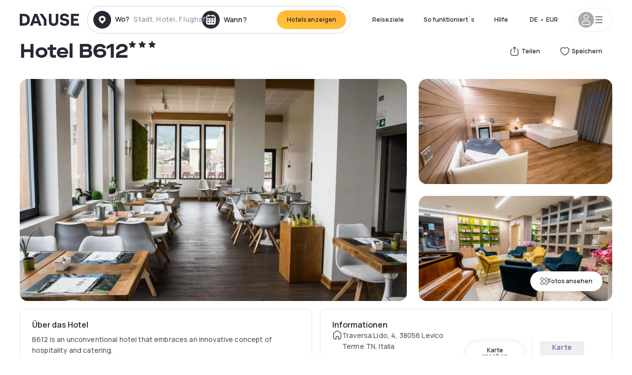

--- FILE ---
content_type: text/html; charset=utf-8
request_url: https://www.dayuse.de/hotels/italy/hotel-b612
body_size: 52793
content:
<!DOCTYPE html><html translate="no" lang="de-DE"><head><meta charSet="utf-8"/><meta name="viewport" content="width=device-width"/><link rel="canonical" href="https://www.dayuse.de/hotels/italy/hotel-b612"/><script>
          var kameleoonLoadingTimeout = 1000;
          window.kameleoonQueue = window.kameleoonQueue || [];
          window.kameleoonStartLoadTime =  Date.now() - performance.now();
          if (!document.getElementById("kameleoonLoadingStyleSheet") && !window.kameleoonDisplayPageTimeOut)
          {
              var kameleoonS = document.getElementsByTagName("script")[0];
              var kameleoonCc = "* { visibility: hidden !important; background-image: none !important; }";
              var kameleoonStn = document.createElement("style");
              kameleoonStn.type = "text/css";
              kameleoonStn.id = "kameleoonLoadingStyleSheet";
              if (kameleoonStn.styleSheet)
              {
                  kameleoonStn.styleSheet.cssText = kameleoonCc;
              }
                  else
              {
                  kameleoonStn.appendChild(document.createTextNode(kameleoonCc));
              }
              kameleoonS.parentNode.insertBefore(kameleoonStn, kameleoonS);
              window.kameleoonDisplayPage = function(fromEngine)
                  {
                      if (!fromEngine)
                      {
                          window.kameleoonTimeout = true;
                      }
                      if (kameleoonStn.parentNode)
                      {
                          kameleoonStn.parentNode.removeChild(kameleoonStn);
                      }
                  };
              window.kameleoonDisplayPageTimeOut = window.setTimeout(window.kameleoonDisplayPage, kameleoonLoadingTimeout);
          }</script><script type="text/javascript" src="/enkoleoma.js" async=""></script><script>
              (function(w,d,s,l,i){w[l]=w[l]||[];w[l].push({'gtm.start':
              new Date().getTime(),event:'gtm.js'});var f=d.getElementsByTagName(s)[0],
              j=d.createElement(s),dl=l!='dataLayer'?'&l='+l:'';j.async=true;j.src=
              'https://sgtm.dayuse.de/tms?id='+i+dl;f.parentNode.insertBefore(j,f);
              })(window,document,'script','dataLayer', 'GTM-PFRJSLZ');
              </script><title>Hotel B612, Levico Terme : -42% am Tag - Dayuse.de</title><meta name="robots" content="index,follow"/><meta name="description" content="Hotel B612 buchen Sie ein Hotelzimmer für ein paar Stunden zu reduzierten Preisen. ✓ Einfache Buchung ✓ Kostenlose Stornierung ✓ Bezahlung ohne Kreditkarte."/><link rel="alternate" hrefLang="fr-FR" href="https://www.dayuse.fr/hotels/italy/hotel-b612"/><link rel="alternate" hrefLang="en-GB" href="https://www.dayuse.co.uk/hotels/italy/hotel-b612"/><link rel="alternate" hrefLang="it-IT" href="https://www.dayuse-hotels.it/hotels/italy/hotel-b612"/><link rel="alternate" hrefLang="es-ES" href="https://www.dayuse.es/hotels/italy/hotel-b612"/><link rel="alternate" hrefLang="de-DE" href="https://www.dayuse.de/hotels/italy/hotel-b612"/><link rel="alternate" hrefLang="fr-BE" href="https://www.dayuse.be/hotels/italy/hotel-b612"/><link rel="alternate" hrefLang="nl-BE" href="https://nl.dayuse.be/hotels/italy/hotel-b612"/><link rel="alternate" hrefLang="fr-CH" href="https://www.dayuse.ch/hotels/italy/hotel-b612"/><link rel="alternate" hrefLang="de-CH" href="https://de.dayuse.ch/hotels/italy/hotel-b612"/><link rel="alternate" hrefLang="pt-BR" href="https://www.dayuse.net.br/hotels/italy/hotel-b612"/><link rel="alternate" hrefLang="pt-PT" href="https://pt.dayuse.com/hotels/italy/hotel-b612"/><link rel="alternate" hrefLang="nl-NL" href="https://www.dayuse.nl/hotels/italy/hotel-b612"/><link rel="alternate" hrefLang="de-AT" href="https://www.dayuse.at/hotels/italy/hotel-b612"/><link rel="alternate" hrefLang="en-AU" href="https://au.dayuse.com/hotels/italy/hotel-b612"/><link rel="alternate" hrefLang="en-IE" href="https://www.dayuse.ie/hotels/italy/hotel-b612"/><link rel="alternate" hrefLang="zh-HK" href="https://www.dayuse.com.hk/hotels/italy/hotel-b612"/><link rel="alternate" hrefLang="en-HK" href="https://en.dayuse.com.hk/hotels/italy/hotel-b612"/><link rel="alternate" hrefLang="en-AE" href="https://www.dayuse.ae/hotels/italy/hotel-b612"/><link rel="alternate" hrefLang="en-QA" href="https://qa.dayuse.com/hotels/italy/hotel-b612"/><link rel="alternate" hrefLang="en-BH" href="https://bh.dayuse.com/hotels/italy/hotel-b612"/><link rel="alternate" hrefLang="en-CA" href="https://ca.dayuse.com/hotels/italy/hotel-b612"/><link rel="alternate" hrefLang="en-SG" href="https://www.dayuse.sg/hotels/italy/hotel-b612"/><link rel="alternate" hrefLang="en-SE" href="https://www.dayuse.se/hotels/italy/hotel-b612"/><link rel="alternate" hrefLang="en-TH" href="https://th.dayuse.com/hotels/italy/hotel-b612"/><link rel="alternate" hrefLang="ko-KR" href="https://kr.dayuse.com/hotels/italy/hotel-b612"/><link rel="alternate" hrefLang="en-NZ" href="https://nz.dayuse.com/hotels/italy/hotel-b612"/><link rel="alternate" hrefLang="en-US" href="https://www.dayuse.com/hotels/italy/hotel-b612"/><link rel="alternate" hrefLang="en" href="https://www.dayuse.com/hotels/italy/hotel-b612"/><link rel="alternate" hrefLang="fr" href="https://www.dayuse.fr/hotels/italy/hotel-b612"/><link rel="alternate" hrefLang="de" href="https://www.dayuse.de/hotels/italy/hotel-b612"/><link rel="alternate" hrefLang="es" href="https://www.dayuse.es/hotels/italy/hotel-b612"/><link rel="alternate" hrefLang="it" href="https://www.dayuse-hotels.it/hotels/italy/hotel-b612"/><link rel="alternate" hrefLang="nl" href="https://www.dayuse.nl/hotels/italy/hotel-b612"/><link rel="alternate" hrefLang="pt" href="https://pt.dayuse.com/hotels/italy/hotel-b612"/><link rel="alternate" hrefLang="zh" href="https://www.dayuse.com.hk/hotels/italy/hotel-b612"/><link rel="alternate" hrefLang="ko" href="https://kr.dayuse.com/hotels/italy/hotel-b612"/><link rel="alternate" hrefLang="zh-CN" href="https://cn.dayuse.com/hotels/italy/hotel-b612"/><link rel="alternate" hrefLang="ja-JP" href="https://jp.dayuse.com/hotels/italy/hotel-b612"/><link rel="alternate" hrefLang="en-IN" href="https://in.dayuse.com/hotels/italy/hotel-b612"/><link rel="alternate" hrefLang="el-GR" href="https://gr.dayuse.com/hotels/italy/hotel-b612"/><link rel="alternate" hrefLang="es-MX" href="https://mx.dayuse.com/hotels/italy/hotel-b612"/><link rel="alternate" hrefLang="tr-TR" href="https://tr.dayuse.com/hotels/italy/hotel-b612"/><link rel="alternate" hrefLang="vi-VN" href="https://vn.dayuse.com/hotels/italy/hotel-b612"/><link rel="alternate" hrefLang="id-ID" href="https://id.dayuse.com/hotels/italy/hotel-b612"/><link rel="alternate" hrefLang="pl-PL" href="https://pl.dayuse.com/hotels/italy/hotel-b612"/><link rel="alternate" hrefLang="en-MY" href="https://my.dayuse.com/hotels/italy/hotel-b612"/><link rel="alternate" hrefLang="en-PH" href="https://ph.dayuse.com/hotels/italy/hotel-b612"/><link rel="alternate" hrefLang="es-AR" href="https://ar.dayuse.com/hotels/italy/hotel-b612"/><link rel="alternate" hrefLang="en-ZA" href="https://za.dayuse.com/hotels/italy/hotel-b612"/><link rel="alternate" hrefLang="no-NO" href="https://no.dayuse.com/hotels/italy/hotel-b612"/><link rel="alternate" hrefLang="ro-RO" href="https://ro.dayuse.com/hotels/italy/hotel-b612"/><link rel="alternate" hrefLang="da-DK" href="https://dk.dayuse.com/hotels/italy/hotel-b612"/><link rel="alternate" hrefLang="bg-BG" href="https://bg.dayuse.com/hotels/italy/hotel-b612"/><link rel="alternate" hrefLang="fi-FI" href="https://fi.dayuse.com/hotels/italy/hotel-b612"/><link rel="alternate" hrefLang="hr-HR" href="https://hr.dayuse.com/hotels/italy/hotel-b612"/><link rel="alternate" hrefLang="hu-HU" href="https://hu.dayuse.com/hotels/italy/hotel-b612"/><link rel="alternate" hrefLang="es-CL" href="https://cl.dayuse.com/hotels/italy/hotel-b612"/><link rel="alternate" hrefLang="sk-SK" href="https://sk.dayuse.com/hotels/italy/hotel-b612"/><link rel="alternate" hrefLang="es-EC" href="https://ec.dayuse.com/hotels/italy/hotel-b612"/><link rel="alternate" hrefLang="es-CR" href="https://cr.dayuse.com/hotels/italy/hotel-b612"/><link rel="alternate" hrefLang="es-CO" href="https://co.dayuse.com/hotels/italy/hotel-b612"/><meta property="og:title" content="Hotel B612, Levico Terme : -42% am Tag - Dayuse.de"/><meta property="og:description" content="Hotel B612 buchen Sie ein Hotelzimmer für ein paar Stunden zu reduzierten Preisen. ✓ Einfache Buchung ✓ Kostenlose Stornierung ✓ Bezahlung ohne Kreditkarte."/><meta property="og:type" content="product"/><meta property="og:image" content="https://dayuse.twic.pics/hotels/7704/3bf5986d80e5664d8bbb2639feca31da-hotel-b612.jpg?frz-w=320&amp;frz-fit=cover"/><meta property="og:image:alt" content="Hotel B612"/><meta property="og:image:width" content="320"/><meta property="og:image:height" content="180"/><meta property="og:site_name" content="Dayuse"/><link rel="alternate" href="/hotel-page-rss-feed.xml" type="application/rss+xml"/><script type="application/ld+json">{"@context":"https://schema.org","@type":"BreadcrumbList","itemListElement":[{"@type":"ListItem","position":0,"item":"https://www.dayuse.de/","name":"Home"},{"@type":"ListItem","position":1,"item":"https://www.dayuse.de/s/italia","name":"Italien"},{"@type":"ListItem","position":2,"item":"https://www.dayuse.de/s/italia/trentino-alto-adige","name":"Trentino-Alto Adige"},{"@type":"ListItem","position":3,"item":"https://www.dayuse.de/s/italia/trentino-alto-adige/provincia-di-trento","name":"Provincia di Trento"},{"@type":"ListItem","position":4,"item":"https://www.dayuse.de/s/italia/trentino-alto-adige/provincia-di-trento/levico-terme","name":"Levico Terme"},{"@type":"ListItem","position":5,"item":"https://www.dayuse.de/s/italia/trentino-alto-adige/provincia-di-trento/levico-terme/levico-terme","name":"Levico Terme"}]}</script><link rel="preload" as="image" imageSrcSet="https://image.dayuse.com/hotels/7704/3bf5986d80e5664d8bbb2639feca31da-hotel-b612.jpg?twic=v1/resize=640/quality=75 640w, https://image.dayuse.com/hotels/7704/3bf5986d80e5664d8bbb2639feca31da-hotel-b612.jpg?twic=v1/resize=750/quality=75 750w, https://image.dayuse.com/hotels/7704/3bf5986d80e5664d8bbb2639feca31da-hotel-b612.jpg?twic=v1/resize=828/quality=75 828w, https://image.dayuse.com/hotels/7704/3bf5986d80e5664d8bbb2639feca31da-hotel-b612.jpg?twic=v1/resize=1080/quality=75 1080w, https://image.dayuse.com/hotels/7704/3bf5986d80e5664d8bbb2639feca31da-hotel-b612.jpg?twic=v1/resize=1200/quality=75 1200w, https://image.dayuse.com/hotels/7704/3bf5986d80e5664d8bbb2639feca31da-hotel-b612.jpg?twic=v1/resize=1920/quality=75 1920w, https://image.dayuse.com/hotels/7704/3bf5986d80e5664d8bbb2639feca31da-hotel-b612.jpg?twic=v1/resize=2048/quality=75 2048w, https://image.dayuse.com/hotels/7704/3bf5986d80e5664d8bbb2639feca31da-hotel-b612.jpg?twic=v1/resize=3840/quality=75 3840w" imageSizes="(min-width: 768px) 768px, 100vw" fetchpriority="high"/><meta name="next-head-count" content="81"/><link rel="preconnect" href="https://fonts.googleapis.com"/><link rel="preconnect" href="https://fonts.gstatic.com"/><link rel="stylesheet" data-href="https://fonts.googleapis.com/css2?family=Manrope:wght@200;300;400;500;600;700;800&amp;display=swap"/><link rel="preconnect" href="https://dayuse.twic.pics"/><link rel="shortcut icon" type="image/png" sizes="192x192" href="/android-chrome-192x192.png"/><link rel="apple-touch-icon" type="image/png" sizes="192x192" href="/apple-touch-icon.png"/><link rel="preload" href="/_next/static/css/bb234f50a4a930d6.css" as="style" crossorigin="anonymous"/><link rel="stylesheet" href="/_next/static/css/bb234f50a4a930d6.css" crossorigin="anonymous" data-n-g=""/><link rel="preload" href="/_next/static/css/5689c02ad49ccb8d.css" as="style" crossorigin="anonymous"/><link rel="stylesheet" href="/_next/static/css/5689c02ad49ccb8d.css" crossorigin="anonymous" data-n-p=""/><link rel="preload" href="/_next/static/css/4cd358ba8304893d.css" as="style" crossorigin="anonymous"/><link rel="stylesheet" href="/_next/static/css/4cd358ba8304893d.css" crossorigin="anonymous" data-n-p=""/><link rel="preload" href="/_next/static/css/ec1a5d6cb9770f69.css" as="style" crossorigin="anonymous"/><link rel="stylesheet" href="/_next/static/css/ec1a5d6cb9770f69.css" crossorigin="anonymous" data-n-p=""/><noscript data-n-css=""></noscript><script defer="" crossorigin="anonymous" nomodule="" src="/_next/static/chunks/polyfills-42372ed130431b0a.js"></script><script src="/_next/static/chunks/webpack-c946dd2cebcc41b0.js" defer="" crossorigin="anonymous"></script><script src="/_next/static/chunks/framework-ccff4bb10ca7a844.js" defer="" crossorigin="anonymous"></script><script src="/_next/static/chunks/main-8f709d2a56ffa5e0.js" defer="" crossorigin="anonymous"></script><script src="/_next/static/chunks/pages/_app-eff12c3a932e4fc8.js" defer="" crossorigin="anonymous"></script><script src="/_next/static/chunks/11e07bb4-ecab8e418514ca72.js" defer="" crossorigin="anonymous"></script><script src="/_next/static/chunks/6424-aa82e0af8d62506d.js" defer="" crossorigin="anonymous"></script><script src="/_next/static/chunks/1860-1fffb5fd01e02c9c.js" defer="" crossorigin="anonymous"></script><script src="/_next/static/chunks/9207-6d268bf4027f1d60.js" defer="" crossorigin="anonymous"></script><script src="/_next/static/chunks/1681-1c07087af8f2a17f.js" defer="" crossorigin="anonymous"></script><script src="/_next/static/chunks/8945-913e61c74bbb11e9.js" defer="" crossorigin="anonymous"></script><script src="/_next/static/chunks/2195-28341ed7eeaefc62.js" defer="" crossorigin="anonymous"></script><script src="/_next/static/chunks/3935-7c47be9f17285a78.js" defer="" crossorigin="anonymous"></script><script src="/_next/static/chunks/4634-3e35a0244367528a.js" defer="" crossorigin="anonymous"></script><script src="/_next/static/chunks/9755-b2886e792733da7b.js" defer="" crossorigin="anonymous"></script><script src="/_next/static/chunks/9803-cb5bb47e7a808b45.js" defer="" crossorigin="anonymous"></script><script src="/_next/static/chunks/3128-d5fd4e7c5309d162.js" defer="" crossorigin="anonymous"></script><script src="/_next/static/chunks/9490-2ce5a6c90f01ea35.js" defer="" crossorigin="anonymous"></script><script src="/_next/static/chunks/8744-81d25d190545ad11.js" defer="" crossorigin="anonymous"></script><script src="/_next/static/chunks/5127-b2ce83e9c07559b4.js" defer="" crossorigin="anonymous"></script><script src="/_next/static/chunks/1129-2932f2ed263689f7.js" defer="" crossorigin="anonymous"></script><script src="/_next/static/chunks/4372-dfa72d1fd66359ba.js" defer="" crossorigin="anonymous"></script><script src="/_next/static/chunks/8162-517609a67eb1c8dc.js" defer="" crossorigin="anonymous"></script><script src="/_next/static/chunks/544-a2b71707b36e1453.js" defer="" crossorigin="anonymous"></script><script src="/_next/static/chunks/2429-14ead2a4eee0698c.js" defer="" crossorigin="anonymous"></script><script src="/_next/static/chunks/134-5be590cddb0b67db.js" defer="" crossorigin="anonymous"></script><script src="/_next/static/chunks/2357-038faa220aba970d.js" defer="" crossorigin="anonymous"></script><script src="/_next/static/chunks/9324-ab7ba376b988e89f.js" defer="" crossorigin="anonymous"></script><script src="/_next/static/chunks/7632-f27fe75eb7779607.js" defer="" crossorigin="anonymous"></script><script src="/_next/static/chunks/7483-98f2964ec880521b.js" defer="" crossorigin="anonymous"></script><script src="/_next/static/chunks/9743-b1a38728a872c2b4.js" defer="" crossorigin="anonymous"></script><script src="/_next/static/chunks/pages/hotels/%5B...slug%5D-39b6612e0b61d061.js" defer="" crossorigin="anonymous"></script><script src="/_next/static/9e89046ae837f9d8afa54bf3bac4bbbe2854ebcd/_buildManifest.js" defer="" crossorigin="anonymous"></script><script src="/_next/static/9e89046ae837f9d8afa54bf3bac4bbbe2854ebcd/_ssgManifest.js" defer="" crossorigin="anonymous"></script><link rel="stylesheet" href="https://fonts.googleapis.com/css2?family=Manrope:wght@200;300;400;500;600;700;800&display=swap"/></head><body><noscript></noscript><div id="__next"><script type="application/ld+json">{"@context":"https://schema.org","@type":"Hotel","@id":"https://www.dayuse.de/hotels/italy/hotel-b612","name":"Hotel B612","description":"<p>B612 is an unconventional hotel that embraces an innovative concept of hospitality and catering.</p><p>&nbsp;</p><p>The rooms are characterised by a modern design and small details that make them warmly welcoming and pleasant to stay in.</p><p>&nbsp;</p><p>The Junior Suites (29/33 sq m) offer guests a modern, elegant and comfortable design.&nbsp;</p><p><br>Sky channels are freely accessible in all rooms.</p><p><br>*10% discount on drinks at the Fabbrica Restaurant-Pizzeria-Birreria in Pedavena (closed on tuesdays)</p>","url":"https://www.dayuse.de/hotels/italy/hotel-b612","telephone":"0800 724 5975","priceRange":"Preise ab 88 EUR. Unsere Preise werden regulär angepasst","image":["https://dayuse.twic.pics/hotels/7704/3bf5986d80e5664d8bbb2639feca31da-hotel-b612.jpg","https://dayuse.twic.pics/hotels/7704/f4de361ff37ac8bddaa67b80812d32c9-hotel-b612.jpg","https://dayuse.twic.pics/hotels/7704/559d121cf146b5a225618560fc308c03-hotel-b612.jpg","https://dayuse.twic.pics/hotels/7704/6b5bbb31cf6599f699ce07c3a885454d-hotel-b612.jpg","https://dayuse.twic.pics/hotels/7704/f7be29bdce9aa5a886e88cde159f6340-hotel-b612.jpg","https://dayuse.twic.pics/hotels/7704/577fe6205d39966db5081ca8a1fc1308-hotel-b612.jpg","https://dayuse.twic.pics/hotels/7704/cfb630dc46cbaf28f072362fb3c21a10-hotel-b612.jpg","https://dayuse.twic.pics/hotels/7704/3eeace00d1d2f244825810e15908a4ba-hotel-b612.jpg","https://dayuse.twic.pics/hotels/7704/a84400cf25b2b36b0de51c6b1ea19680-hotel-b612.jpg","https://dayuse.twic.pics/hotels/7704/0125e150752175694695d52a54f87195-hotel-b612.jpg"],"address":{"@type":"PostalAddress","streetAddress":"Traversa Lido, 4, 38056 Levico Terme TN, Italia","addressLocality":"Levico Terme","addressRegion":"","postalCode":"38056"},"geo":{"latitude":"46.008418","longitude":"11.2918966","@type":"GeoCoordinates"},"aggregateRating":{"@type":"AggregateRating","ratingCount":18,"ratingValue":"4.7"}}</script><div class="undefined"></div><header class="z-40 h-20 left-0 right-0 top-0"><div class="flex items-center justify-between h-full ds-container"><div class="flex flex-1 items-center justify-between md:justify-start"><div class="flex"><div class="block md:hidden text-shadow-black"><div class="flex items-center h-full"><svg class="h-6 w-6 mr-4" type="button" aria-haspopup="dialog" aria-expanded="false" aria-controls="radix-:R1aq6:" data-state="closed"><use href="/common-icons-1764665529445.sprite.svg#menu"></use></svg></div></div><a class="mr-4 text-shadow-black" href="/"><span class="sr-only">Dayuse</span><svg data-name="Layer 1" xmlns="http://www.w3.org/2000/svg" viewBox="0 0 481.62 100" width="120" height="30" fill="currentColor"><path d="M481.62 97.76v-18.1H437.3V58.77h35.49v-18H437.3V20.2h43.76V2.1h-64.93v95.66zm-156-22.16c6 15.42 20.9 24.26 40.68 24.26 22.2 0 35.7-11.36 35.7-30.29 0-14.59-8.84-24.69-28.19-28.48l-13.51-2.66c-7.85-1.54-11.78-5.19-11.78-10 0-6.73 5.61-10.66 15-10.66s16.27 4.77 20.34 13.33L401 21.74C395.93 8.13 382 0 363.39 0c-21.6 0-35.76 10.8-35.76 29.87 0 14.73 9.11 24.27 27.2 27.77l13.61 2.67C376.85 62 381.06 65.5 381.06 71c0 7-5.61 11.08-14.86 11.08-10.66 0-18.1-5.75-23-16.27zM275.17 100C298.73 100 313 86.4 313 62.55V2.1h-20v59.47c0 12.62-6.59 19.5-17.39 19.5s-17.39-6.88-17.39-19.5V2.1H237v60.45C237 86.4 251.47 100 275.17 100M160.73 2.1l34.64 50.35v45.31h21.18V47L185.69 2.1zM130.43 24l12.77 37.71h-25.53zm47.13 73.78L142.64 2.1h-24.13L83.59 97.76h21.88l6.17-18.24h37.59l6.17 18.24zM21.18 20.34H32c18.51 0 28.47 10.52 28.47 29.59S50.49 79.52 32 79.52H21.18zm11.36 77.42c32 0 49.51-17 49.51-47.83S64.52 2.1 32.54 2.1H0v95.66z"></path></svg></a></div><div class=""><div class="lg:mt-0 flex flex-wrap h-12 md:h-14 justify-end md:justify-start"><div class="lg:mt-0 flex flex-wrap h-12 md:h-14 flex-1 rounded-full border border-shadow-black-20"><div class="flex py-2 md:py-0 h-full"><div class="md:rounded-full md:hover:bg-shadow-black-10"><div class="relative hidden md:flex items-center px-3 h-full md:rounded-full"><svg class="fill-current shrink-0 text-shadow-black size-9 cursor-pointer"><use href="/common-icons-1764665529445.sprite.svg#solid-circle-place"></use></svg><div class="relative w-full"><div class="body3 focus absolute pointer-events-none whitespace-nowrap inset-0 flex items-center px-2 truncate">Wo?<span class="text-gray-400 ml-2 truncate">Stadt, Hotel, Flughafen...</span></div><input type="text" class="body3 focus focus:outline-none pl-2 pr-4 truncate lg:w-40 w-full bg-transparent" autoComplete="off" value=""/></div></div><div class="md:hidden flex items-center h-full w-full px-3 cursor-pointer  font-medium text-sm"><svg class="size-8 fill-current text-shadow-black mr-2"><use href="/common-icons-1764665529445.sprite.svg#solid-circle-search"></use></svg>Forschen</div></div><div class="flex rounded-full abtest-calendar abtest-off hover:bg-shadow-black-10"><div class="cursor-pointer"><div class="hidden md:flex items-center px-3 space-x-2 h-full md:rounded-full"><svg class="size-9 text-shadow-black"><use href="/common-icons-1764665529445.sprite.svg#solid-circle-calendar"></use></svg><span class="body3 focus w-24 focus:outline-none text-left whitespace-nowrap">Wann?</span></div></div><div class="hidden h-full md:rounded-r-xl md:flex py-2 pr-2"><button class="flex justify-center select-none items-center rounded-full text-shadow-black bg-gradient-to-bl from-[#FFAF36] to-sunshine-yellow cursor-pointer whitespace-nowrap active:bg-sunshine-yellow active:bg-none hover:bg-[#FFAF36] hover:bg-none disabled:bg-shadow-black-40 disabled:bg-none disabled:text-white disabled:cursor-default text-button-sm py-3 px-5" type="submit"><span>Hotels anzeigen</span></button></div></div></div></div></div></div></div><div class="hidden lg:flex items-center"><button class="inline-flex items-center justify-center gap-2 whitespace-nowrap rounded-full transition-colors focus-visible:outline-none focus-visible:ring-2 focus-visible:ring-offset-2 focus-visible:ring-black disabled:pointer-events-none disabled:opacity-50 [&amp;_svg]:pointer-events-none [&amp;_svg]:size-4 [&amp;_svg]:shrink-0 bg-transparent hover:bg-[#F8F7FB] active:bg-[#E9E9F3] focus:bg-white/25 disabled:bg-shadow-black-20 ds-text-button-sm py-3 px-5 h-[42px] text-shadow-black" type="button" aria-haspopup="dialog" aria-expanded="false" aria-controls="radix-:Rcq6:" data-state="closed">Reiseziele</button><button class="items-center justify-center gap-2 whitespace-nowrap rounded-full transition-colors focus-visible:outline-none focus-visible:ring-2 focus-visible:ring-offset-2 focus-visible:ring-black disabled:pointer-events-none disabled:opacity-50 [&amp;_svg]:pointer-events-none [&amp;_svg]:size-4 [&amp;_svg]:shrink-0 bg-transparent hover:bg-[#F8F7FB] active:bg-[#E9E9F3] focus:bg-white/25 text-shadow-black disabled:bg-shadow-black-20 ds-text-button-sm py-3 px-5 h-[42px] xl:block hidden" href="/how-it-works">So funktioniert´s</button><button class="items-center justify-center gap-2 whitespace-nowrap rounded-full transition-colors focus-visible:outline-none focus-visible:ring-2 focus-visible:ring-offset-2 focus-visible:ring-black disabled:pointer-events-none disabled:opacity-50 [&amp;_svg]:pointer-events-none [&amp;_svg]:size-4 [&amp;_svg]:shrink-0 bg-transparent hover:bg-[#F8F7FB] active:bg-[#E9E9F3] focus:bg-white/25 text-shadow-black disabled:bg-shadow-black-20 ds-text-button-sm py-3 px-5 h-[42px] xl:block hidden" href="https://support.dayuse.com/hc/de">Hilfe</button><button class="items-center justify-center gap-2 whitespace-nowrap rounded-full transition-colors focus-visible:outline-none focus-visible:ring-2 focus-visible:ring-offset-2 focus-visible:ring-black disabled:pointer-events-none disabled:opacity-50 [&amp;_svg]:pointer-events-none [&amp;_svg]:size-4 [&amp;_svg]:shrink-0 bg-transparent hover:bg-[#F8F7FB] active:bg-[#E9E9F3] focus:bg-white/25 text-shadow-black disabled:bg-shadow-black-20 ds-text-button-sm py-3 px-5 h-[42px] hidden">0800 724 5975</button><div class="pr-2"><button class="inline-flex items-center justify-center gap-2 whitespace-nowrap rounded-full transition-colors focus-visible:outline-none focus-visible:ring-2 focus-visible:ring-offset-2 focus-visible:ring-black disabled:pointer-events-none disabled:opacity-50 [&amp;_svg]:pointer-events-none [&amp;_svg]:size-4 [&amp;_svg]:shrink-0 bg-transparent hover:bg-[#F8F7FB] active:bg-[#E9E9F3] focus:bg-white/25 text-shadow-black disabled:bg-shadow-black-20 ds-text-button-sm py-3 px-5 h-[42px]" type="button" aria-haspopup="dialog" aria-expanded="false" aria-controls="radix-:R1cq6:" data-state="closed"><span class="uppercase mx-1">de</span><span>•</span><span class="mx-1">EUR</span></button></div><button class="bg-white flex gap-3 items-center active:shadow-100 rounded-full h-12 pl-2 pr-4 border border-shadow-black-10 hover:border-shadow-black-80" type="button" id="radix-:R1kq6:" aria-haspopup="menu" aria-expanded="false" data-state="closed" data-slot="dropdown-menu-trigger"><span class="h-8 w-8 rounded-full flex items-center justify-center uppercase bg-shadow-black-40"><svg class="h-6 w-6 text-white fill-current"><use href="/common-icons-1764665529445.sprite.svg#user"></use></svg><span class="font-bold"></span></span><svg class="h-5 w-5 text-shadow-black"><use href="/common-icons-1764665529445.sprite.svg#menu"></use></svg></button></div></div></header><main><article class="flex flex-col md:mb-6 ds-container"><div data-anchor="presentation" id="presentation"></div><div class="md:order-3 md:m-auto -mx-5 md:mx-0"><div id="js-hotel-photos-container" class="relative overflow-auto md:overflow-visible flex"><button class="flex justify-center select-none items-center text-shadow-black shadow-100 bg-white active:bg-shadow-black-3 active:border-shadow-black hover:bg-shadow-black-3 disabled:opacity-50 disabled:hover:bg-white disabled:active:bg-white rounded-full text-button-sm py-3 px-5 hidden md:flex absolute gap-x-1 right-5 bottom-5 z-10" id="js-hotel-photos-see-all"><svg class="size-4"><use href="/common-icons-1764665529445.sprite.svg#gallery"></use></svg>Fotos ansehen</button><div class="md:hidden bg-white pt-[66.66%] w-full overflow-hidden relative"><button class="flex justify-center select-none items-center text-shadow-black shadow-100 bg-white active:bg-shadow-black-3 active:border-shadow-black hover:bg-shadow-black-3 disabled:opacity-50 disabled:hover:bg-white disabled:active:bg-white rounded-full text-button-sm h-9 w-9 md:hidden absolute left-5 top-4 z-10"><svg class="fill-current size-5"><use href="/common-icons-1764665529445.sprite.svg#chevron-left"></use></svg></button><div class="absolute md:overflow-x-hidden top-0 left-0 w-full h-full"><div class="absolute right-5 top-4 z-10"><div class="relative flex"><div class="flex gap-x-3 md:gap-x-0"><div class="relative"><button class="flex justify-center select-none items-center text-shadow-black shadow-100 bg-white active:bg-shadow-black-3 active:border-shadow-black hover:bg-shadow-black-3 disabled:opacity-50 disabled:hover:bg-white disabled:active:bg-white rounded-full text-button-sm h-9 w-9 space-x-1" id="js-hotel-photos-share-button"><svg class="size-5"><use href="/common-icons-1764665529445.sprite.svg#share"></use></svg><span class="m-auto sr-only md:not-sr-only">Teilen</span></button></div><button class="flex justify-center select-none items-center text-shadow-black shadow-100 bg-white active:bg-shadow-black-3 active:border-shadow-black hover:bg-shadow-black-3 disabled:opacity-50 disabled:hover:bg-white disabled:active:bg-white rounded-full text-button-sm h-9 w-9 space-x-1" id="js-hotel-photos-favorite-button"><svg class="size-5"><use href="/common-icons-1764665529445.sprite.svg#heart"></use></svg><span class="m-auto sr-only md:not-sr-only">Speichern</span></button></div></div></div><div class="flex duration-300 h-full overflow-x-auto md:overflow-x-visible scrollbar-hide snap-x-mand"><div class="relative flex-none object-cover snap-align-start snap-stop-always w-full md:rounded-100"><img alt="Hotel B612" fetchpriority="high" decoding="async" data-nimg="fill" class="object-cover" style="position:absolute;height:100%;width:100%;left:0;top:0;right:0;bottom:0;color:transparent" sizes="(min-width: 768px) 768px, 100vw" srcSet="https://image.dayuse.com/hotels/7704/3bf5986d80e5664d8bbb2639feca31da-hotel-b612.jpg?twic=v1/resize=640/quality=75 640w, https://image.dayuse.com/hotels/7704/3bf5986d80e5664d8bbb2639feca31da-hotel-b612.jpg?twic=v1/resize=750/quality=75 750w, https://image.dayuse.com/hotels/7704/3bf5986d80e5664d8bbb2639feca31da-hotel-b612.jpg?twic=v1/resize=828/quality=75 828w, https://image.dayuse.com/hotels/7704/3bf5986d80e5664d8bbb2639feca31da-hotel-b612.jpg?twic=v1/resize=1080/quality=75 1080w, https://image.dayuse.com/hotels/7704/3bf5986d80e5664d8bbb2639feca31da-hotel-b612.jpg?twic=v1/resize=1200/quality=75 1200w, https://image.dayuse.com/hotels/7704/3bf5986d80e5664d8bbb2639feca31da-hotel-b612.jpg?twic=v1/resize=1920/quality=75 1920w, https://image.dayuse.com/hotels/7704/3bf5986d80e5664d8bbb2639feca31da-hotel-b612.jpg?twic=v1/resize=2048/quality=75 2048w, https://image.dayuse.com/hotels/7704/3bf5986d80e5664d8bbb2639feca31da-hotel-b612.jpg?twic=v1/resize=3840/quality=75 3840w" src="https://image.dayuse.com/hotels/7704/3bf5986d80e5664d8bbb2639feca31da-hotel-b612.jpg?twic=v1/resize=3840/quality=75"/></div><div class="relative flex-none object-cover snap-align-start snap-stop-always w-full md:rounded-100"><img alt="Hotel B612" loading="lazy" decoding="async" data-nimg="fill" class="object-cover" style="position:absolute;height:100%;width:100%;left:0;top:0;right:0;bottom:0;color:transparent" sizes="(min-width: 768px) 768px, 100vw" srcSet="https://image.dayuse.com/hotels/7704/f4de361ff37ac8bddaa67b80812d32c9-hotel-b612.jpg?twic=v1/resize=640/quality=75 640w, https://image.dayuse.com/hotels/7704/f4de361ff37ac8bddaa67b80812d32c9-hotel-b612.jpg?twic=v1/resize=750/quality=75 750w, https://image.dayuse.com/hotels/7704/f4de361ff37ac8bddaa67b80812d32c9-hotel-b612.jpg?twic=v1/resize=828/quality=75 828w, https://image.dayuse.com/hotels/7704/f4de361ff37ac8bddaa67b80812d32c9-hotel-b612.jpg?twic=v1/resize=1080/quality=75 1080w, https://image.dayuse.com/hotels/7704/f4de361ff37ac8bddaa67b80812d32c9-hotel-b612.jpg?twic=v1/resize=1200/quality=75 1200w, https://image.dayuse.com/hotels/7704/f4de361ff37ac8bddaa67b80812d32c9-hotel-b612.jpg?twic=v1/resize=1920/quality=75 1920w, https://image.dayuse.com/hotels/7704/f4de361ff37ac8bddaa67b80812d32c9-hotel-b612.jpg?twic=v1/resize=2048/quality=75 2048w, https://image.dayuse.com/hotels/7704/f4de361ff37ac8bddaa67b80812d32c9-hotel-b612.jpg?twic=v1/resize=3840/quality=75 3840w" src="https://image.dayuse.com/hotels/7704/f4de361ff37ac8bddaa67b80812d32c9-hotel-b612.jpg?twic=v1/resize=3840/quality=75"/></div><div class="relative flex-none object-cover snap-align-start snap-stop-always w-full md:rounded-100"><img alt="Hotel B612" loading="lazy" decoding="async" data-nimg="fill" class="object-cover" style="position:absolute;height:100%;width:100%;left:0;top:0;right:0;bottom:0;color:transparent" sizes="(min-width: 768px) 768px, 100vw" srcSet="https://image.dayuse.com/hotels/7704/559d121cf146b5a225618560fc308c03-hotel-b612.jpg?twic=v1/resize=640/quality=75 640w, https://image.dayuse.com/hotels/7704/559d121cf146b5a225618560fc308c03-hotel-b612.jpg?twic=v1/resize=750/quality=75 750w, https://image.dayuse.com/hotels/7704/559d121cf146b5a225618560fc308c03-hotel-b612.jpg?twic=v1/resize=828/quality=75 828w, https://image.dayuse.com/hotels/7704/559d121cf146b5a225618560fc308c03-hotel-b612.jpg?twic=v1/resize=1080/quality=75 1080w, https://image.dayuse.com/hotels/7704/559d121cf146b5a225618560fc308c03-hotel-b612.jpg?twic=v1/resize=1200/quality=75 1200w, https://image.dayuse.com/hotels/7704/559d121cf146b5a225618560fc308c03-hotel-b612.jpg?twic=v1/resize=1920/quality=75 1920w, https://image.dayuse.com/hotels/7704/559d121cf146b5a225618560fc308c03-hotel-b612.jpg?twic=v1/resize=2048/quality=75 2048w, https://image.dayuse.com/hotels/7704/559d121cf146b5a225618560fc308c03-hotel-b612.jpg?twic=v1/resize=3840/quality=75 3840w" src="https://image.dayuse.com/hotels/7704/559d121cf146b5a225618560fc308c03-hotel-b612.jpg?twic=v1/resize=3840/quality=75"/></div><div class="relative flex-none object-cover snap-align-start snap-stop-always w-full md:rounded-100"><img alt="Hotel B612" loading="lazy" decoding="async" data-nimg="fill" class="object-cover" style="position:absolute;height:100%;width:100%;left:0;top:0;right:0;bottom:0;color:transparent" sizes="(min-width: 768px) 768px, 100vw" srcSet="https://image.dayuse.com/hotels/7704/6b5bbb31cf6599f699ce07c3a885454d-hotel-b612.jpg?twic=v1/resize=640/quality=75 640w, https://image.dayuse.com/hotels/7704/6b5bbb31cf6599f699ce07c3a885454d-hotel-b612.jpg?twic=v1/resize=750/quality=75 750w, https://image.dayuse.com/hotels/7704/6b5bbb31cf6599f699ce07c3a885454d-hotel-b612.jpg?twic=v1/resize=828/quality=75 828w, https://image.dayuse.com/hotels/7704/6b5bbb31cf6599f699ce07c3a885454d-hotel-b612.jpg?twic=v1/resize=1080/quality=75 1080w, https://image.dayuse.com/hotels/7704/6b5bbb31cf6599f699ce07c3a885454d-hotel-b612.jpg?twic=v1/resize=1200/quality=75 1200w, https://image.dayuse.com/hotels/7704/6b5bbb31cf6599f699ce07c3a885454d-hotel-b612.jpg?twic=v1/resize=1920/quality=75 1920w, https://image.dayuse.com/hotels/7704/6b5bbb31cf6599f699ce07c3a885454d-hotel-b612.jpg?twic=v1/resize=2048/quality=75 2048w, https://image.dayuse.com/hotels/7704/6b5bbb31cf6599f699ce07c3a885454d-hotel-b612.jpg?twic=v1/resize=3840/quality=75 3840w" src="https://image.dayuse.com/hotels/7704/6b5bbb31cf6599f699ce07c3a885454d-hotel-b612.jpg?twic=v1/resize=3840/quality=75"/></div><div class="relative flex-none object-cover snap-align-start snap-stop-always w-full md:rounded-100"><img alt="Hotel B612" loading="lazy" decoding="async" data-nimg="fill" class="object-cover" style="position:absolute;height:100%;width:100%;left:0;top:0;right:0;bottom:0;color:transparent" sizes="(min-width: 768px) 768px, 100vw" srcSet="https://image.dayuse.com/hotels/7704/f7be29bdce9aa5a886e88cde159f6340-hotel-b612.jpg?twic=v1/resize=640/quality=75 640w, https://image.dayuse.com/hotels/7704/f7be29bdce9aa5a886e88cde159f6340-hotel-b612.jpg?twic=v1/resize=750/quality=75 750w, https://image.dayuse.com/hotels/7704/f7be29bdce9aa5a886e88cde159f6340-hotel-b612.jpg?twic=v1/resize=828/quality=75 828w, https://image.dayuse.com/hotels/7704/f7be29bdce9aa5a886e88cde159f6340-hotel-b612.jpg?twic=v1/resize=1080/quality=75 1080w, https://image.dayuse.com/hotels/7704/f7be29bdce9aa5a886e88cde159f6340-hotel-b612.jpg?twic=v1/resize=1200/quality=75 1200w, https://image.dayuse.com/hotels/7704/f7be29bdce9aa5a886e88cde159f6340-hotel-b612.jpg?twic=v1/resize=1920/quality=75 1920w, https://image.dayuse.com/hotels/7704/f7be29bdce9aa5a886e88cde159f6340-hotel-b612.jpg?twic=v1/resize=2048/quality=75 2048w, https://image.dayuse.com/hotels/7704/f7be29bdce9aa5a886e88cde159f6340-hotel-b612.jpg?twic=v1/resize=3840/quality=75 3840w" src="https://image.dayuse.com/hotels/7704/f7be29bdce9aa5a886e88cde159f6340-hotel-b612.jpg?twic=v1/resize=3840/quality=75"/></div><div class="relative flex-none object-cover snap-align-start snap-stop-always w-full md:rounded-100"><img alt="Hotel B612" loading="lazy" decoding="async" data-nimg="fill" class="object-cover" style="position:absolute;height:100%;width:100%;left:0;top:0;right:0;bottom:0;color:transparent" sizes="(min-width: 768px) 768px, 100vw" srcSet="https://image.dayuse.com/hotels/7704/577fe6205d39966db5081ca8a1fc1308-hotel-b612.jpg?twic=v1/resize=640/quality=75 640w, https://image.dayuse.com/hotels/7704/577fe6205d39966db5081ca8a1fc1308-hotel-b612.jpg?twic=v1/resize=750/quality=75 750w, https://image.dayuse.com/hotels/7704/577fe6205d39966db5081ca8a1fc1308-hotel-b612.jpg?twic=v1/resize=828/quality=75 828w, https://image.dayuse.com/hotels/7704/577fe6205d39966db5081ca8a1fc1308-hotel-b612.jpg?twic=v1/resize=1080/quality=75 1080w, https://image.dayuse.com/hotels/7704/577fe6205d39966db5081ca8a1fc1308-hotel-b612.jpg?twic=v1/resize=1200/quality=75 1200w, https://image.dayuse.com/hotels/7704/577fe6205d39966db5081ca8a1fc1308-hotel-b612.jpg?twic=v1/resize=1920/quality=75 1920w, https://image.dayuse.com/hotels/7704/577fe6205d39966db5081ca8a1fc1308-hotel-b612.jpg?twic=v1/resize=2048/quality=75 2048w, https://image.dayuse.com/hotels/7704/577fe6205d39966db5081ca8a1fc1308-hotel-b612.jpg?twic=v1/resize=3840/quality=75 3840w" src="https://image.dayuse.com/hotels/7704/577fe6205d39966db5081ca8a1fc1308-hotel-b612.jpg?twic=v1/resize=3840/quality=75"/></div><div class="relative flex-none object-cover snap-align-start snap-stop-always w-full md:rounded-100"><img alt="Hotel B612" loading="lazy" decoding="async" data-nimg="fill" class="object-cover" style="position:absolute;height:100%;width:100%;left:0;top:0;right:0;bottom:0;color:transparent" sizes="(min-width: 768px) 768px, 100vw" srcSet="https://image.dayuse.com/hotels/7704/cfb630dc46cbaf28f072362fb3c21a10-hotel-b612.jpg?twic=v1/resize=640/quality=75 640w, https://image.dayuse.com/hotels/7704/cfb630dc46cbaf28f072362fb3c21a10-hotel-b612.jpg?twic=v1/resize=750/quality=75 750w, https://image.dayuse.com/hotels/7704/cfb630dc46cbaf28f072362fb3c21a10-hotel-b612.jpg?twic=v1/resize=828/quality=75 828w, https://image.dayuse.com/hotels/7704/cfb630dc46cbaf28f072362fb3c21a10-hotel-b612.jpg?twic=v1/resize=1080/quality=75 1080w, https://image.dayuse.com/hotels/7704/cfb630dc46cbaf28f072362fb3c21a10-hotel-b612.jpg?twic=v1/resize=1200/quality=75 1200w, https://image.dayuse.com/hotels/7704/cfb630dc46cbaf28f072362fb3c21a10-hotel-b612.jpg?twic=v1/resize=1920/quality=75 1920w, https://image.dayuse.com/hotels/7704/cfb630dc46cbaf28f072362fb3c21a10-hotel-b612.jpg?twic=v1/resize=2048/quality=75 2048w, https://image.dayuse.com/hotels/7704/cfb630dc46cbaf28f072362fb3c21a10-hotel-b612.jpg?twic=v1/resize=3840/quality=75 3840w" src="https://image.dayuse.com/hotels/7704/cfb630dc46cbaf28f072362fb3c21a10-hotel-b612.jpg?twic=v1/resize=3840/quality=75"/></div><div class="relative flex-none object-cover snap-align-start snap-stop-always w-full md:rounded-100"><img alt="Hotel B612" loading="lazy" decoding="async" data-nimg="fill" class="object-cover" style="position:absolute;height:100%;width:100%;left:0;top:0;right:0;bottom:0;color:transparent" sizes="(min-width: 768px) 768px, 100vw" srcSet="https://image.dayuse.com/hotels/7704/3eeace00d1d2f244825810e15908a4ba-hotel-b612.jpg?twic=v1/resize=640/quality=75 640w, https://image.dayuse.com/hotels/7704/3eeace00d1d2f244825810e15908a4ba-hotel-b612.jpg?twic=v1/resize=750/quality=75 750w, https://image.dayuse.com/hotels/7704/3eeace00d1d2f244825810e15908a4ba-hotel-b612.jpg?twic=v1/resize=828/quality=75 828w, https://image.dayuse.com/hotels/7704/3eeace00d1d2f244825810e15908a4ba-hotel-b612.jpg?twic=v1/resize=1080/quality=75 1080w, https://image.dayuse.com/hotels/7704/3eeace00d1d2f244825810e15908a4ba-hotel-b612.jpg?twic=v1/resize=1200/quality=75 1200w, https://image.dayuse.com/hotels/7704/3eeace00d1d2f244825810e15908a4ba-hotel-b612.jpg?twic=v1/resize=1920/quality=75 1920w, https://image.dayuse.com/hotels/7704/3eeace00d1d2f244825810e15908a4ba-hotel-b612.jpg?twic=v1/resize=2048/quality=75 2048w, https://image.dayuse.com/hotels/7704/3eeace00d1d2f244825810e15908a4ba-hotel-b612.jpg?twic=v1/resize=3840/quality=75 3840w" src="https://image.dayuse.com/hotels/7704/3eeace00d1d2f244825810e15908a4ba-hotel-b612.jpg?twic=v1/resize=3840/quality=75"/></div><div class="relative flex-none object-cover snap-align-start snap-stop-always w-full md:rounded-100"><img alt="Hotel B612" loading="lazy" decoding="async" data-nimg="fill" class="object-cover" style="position:absolute;height:100%;width:100%;left:0;top:0;right:0;bottom:0;color:transparent" sizes="(min-width: 768px) 768px, 100vw" srcSet="https://image.dayuse.com/hotels/7704/a84400cf25b2b36b0de51c6b1ea19680-hotel-b612.jpg?twic=v1/resize=640/quality=75 640w, https://image.dayuse.com/hotels/7704/a84400cf25b2b36b0de51c6b1ea19680-hotel-b612.jpg?twic=v1/resize=750/quality=75 750w, https://image.dayuse.com/hotels/7704/a84400cf25b2b36b0de51c6b1ea19680-hotel-b612.jpg?twic=v1/resize=828/quality=75 828w, https://image.dayuse.com/hotels/7704/a84400cf25b2b36b0de51c6b1ea19680-hotel-b612.jpg?twic=v1/resize=1080/quality=75 1080w, https://image.dayuse.com/hotels/7704/a84400cf25b2b36b0de51c6b1ea19680-hotel-b612.jpg?twic=v1/resize=1200/quality=75 1200w, https://image.dayuse.com/hotels/7704/a84400cf25b2b36b0de51c6b1ea19680-hotel-b612.jpg?twic=v1/resize=1920/quality=75 1920w, https://image.dayuse.com/hotels/7704/a84400cf25b2b36b0de51c6b1ea19680-hotel-b612.jpg?twic=v1/resize=2048/quality=75 2048w, https://image.dayuse.com/hotels/7704/a84400cf25b2b36b0de51c6b1ea19680-hotel-b612.jpg?twic=v1/resize=3840/quality=75 3840w" src="https://image.dayuse.com/hotels/7704/a84400cf25b2b36b0de51c6b1ea19680-hotel-b612.jpg?twic=v1/resize=3840/quality=75"/></div><div class="relative flex-none object-cover snap-align-start snap-stop-always w-full md:rounded-100"><img alt="Hotel B612" loading="lazy" decoding="async" data-nimg="fill" class="object-cover" style="position:absolute;height:100%;width:100%;left:0;top:0;right:0;bottom:0;color:transparent" sizes="(min-width: 768px) 768px, 100vw" srcSet="https://image.dayuse.com/hotels/7704/0125e150752175694695d52a54f87195-hotel-b612.jpg?twic=v1/resize=640/quality=75 640w, https://image.dayuse.com/hotels/7704/0125e150752175694695d52a54f87195-hotel-b612.jpg?twic=v1/resize=750/quality=75 750w, https://image.dayuse.com/hotels/7704/0125e150752175694695d52a54f87195-hotel-b612.jpg?twic=v1/resize=828/quality=75 828w, https://image.dayuse.com/hotels/7704/0125e150752175694695d52a54f87195-hotel-b612.jpg?twic=v1/resize=1080/quality=75 1080w, https://image.dayuse.com/hotels/7704/0125e150752175694695d52a54f87195-hotel-b612.jpg?twic=v1/resize=1200/quality=75 1200w, https://image.dayuse.com/hotels/7704/0125e150752175694695d52a54f87195-hotel-b612.jpg?twic=v1/resize=1920/quality=75 1920w, https://image.dayuse.com/hotels/7704/0125e150752175694695d52a54f87195-hotel-b612.jpg?twic=v1/resize=2048/quality=75 2048w, https://image.dayuse.com/hotels/7704/0125e150752175694695d52a54f87195-hotel-b612.jpg?twic=v1/resize=3840/quality=75 3840w" src="https://image.dayuse.com/hotels/7704/0125e150752175694695d52a54f87195-hotel-b612.jpg?twic=v1/resize=3840/quality=75"/></div><div class="relative flex-none object-cover snap-align-start snap-stop-always w-full md:rounded-100"><img alt="Hotel B612" loading="lazy" decoding="async" data-nimg="fill" class="object-cover" style="position:absolute;height:100%;width:100%;left:0;top:0;right:0;bottom:0;color:transparent" sizes="(min-width: 768px) 768px, 100vw" srcSet="https://image.dayuse.com/hotels/7704/9583596cd2c494ef56be1e20aaa7f5f2-hotel-b612.jpg?twic=v1/resize=640/quality=75 640w, https://image.dayuse.com/hotels/7704/9583596cd2c494ef56be1e20aaa7f5f2-hotel-b612.jpg?twic=v1/resize=750/quality=75 750w, https://image.dayuse.com/hotels/7704/9583596cd2c494ef56be1e20aaa7f5f2-hotel-b612.jpg?twic=v1/resize=828/quality=75 828w, https://image.dayuse.com/hotels/7704/9583596cd2c494ef56be1e20aaa7f5f2-hotel-b612.jpg?twic=v1/resize=1080/quality=75 1080w, https://image.dayuse.com/hotels/7704/9583596cd2c494ef56be1e20aaa7f5f2-hotel-b612.jpg?twic=v1/resize=1200/quality=75 1200w, https://image.dayuse.com/hotels/7704/9583596cd2c494ef56be1e20aaa7f5f2-hotel-b612.jpg?twic=v1/resize=1920/quality=75 1920w, https://image.dayuse.com/hotels/7704/9583596cd2c494ef56be1e20aaa7f5f2-hotel-b612.jpg?twic=v1/resize=2048/quality=75 2048w, https://image.dayuse.com/hotels/7704/9583596cd2c494ef56be1e20aaa7f5f2-hotel-b612.jpg?twic=v1/resize=3840/quality=75 3840w" src="https://image.dayuse.com/hotels/7704/9583596cd2c494ef56be1e20aaa7f5f2-hotel-b612.jpg?twic=v1/resize=3840/quality=75"/></div></div><div class="absolute left-0 top-0 right-0 bottom-0 flex flex-col justify-between items-center pointer-events-none"><div></div><div class="flex justify-center self-end w-10 py-1 m-4 caption-sm text-white bg-shadow-black rounded-full">1<!-- -->/<!-- -->11</div></div></div></div><div class="hidden w-full md:block lg:w-2/3 relative h-[450px]"><div class="relative h-full w-full rounded-2xl cursor-pointer" style="background-size:cover"><img alt="Hotel B612" loading="lazy" decoding="async" data-nimg="fill" class="object-cover m-auto cursor-pointer rounded-2xl h-[450px]" style="position:absolute;height:100%;width:100%;left:0;top:0;right:0;bottom:0;color:transparent" sizes="(min-width: 1024px) 764px, 100vw" srcSet="https://image.dayuse.com/hotels/7704/3bf5986d80e5664d8bbb2639feca31da-hotel-b612.jpg?twic=v1/resize=640/quality=75 640w, https://image.dayuse.com/hotels/7704/3bf5986d80e5664d8bbb2639feca31da-hotel-b612.jpg?twic=v1/resize=750/quality=75 750w, https://image.dayuse.com/hotels/7704/3bf5986d80e5664d8bbb2639feca31da-hotel-b612.jpg?twic=v1/resize=828/quality=75 828w, https://image.dayuse.com/hotels/7704/3bf5986d80e5664d8bbb2639feca31da-hotel-b612.jpg?twic=v1/resize=1080/quality=75 1080w, https://image.dayuse.com/hotels/7704/3bf5986d80e5664d8bbb2639feca31da-hotel-b612.jpg?twic=v1/resize=1200/quality=75 1200w, https://image.dayuse.com/hotels/7704/3bf5986d80e5664d8bbb2639feca31da-hotel-b612.jpg?twic=v1/resize=1920/quality=75 1920w, https://image.dayuse.com/hotels/7704/3bf5986d80e5664d8bbb2639feca31da-hotel-b612.jpg?twic=v1/resize=2048/quality=75 2048w, https://image.dayuse.com/hotels/7704/3bf5986d80e5664d8bbb2639feca31da-hotel-b612.jpg?twic=v1/resize=3840/quality=75 3840w" src="https://image.dayuse.com/hotels/7704/3bf5986d80e5664d8bbb2639feca31da-hotel-b612.jpg?twic=v1/resize=3840/quality=75"/></div></div><div class="md:w-1/3 hidden lg:block space-y-6 h-[450px] ml-6"><div class="relative w-full h-full rounded-2xl" style="height:213px"><img alt="Hotel B612" loading="lazy" decoding="async" data-nimg="fill" class="object-cover m-auto cursor-pointer rounded-2xl h-[213px]" style="position:absolute;height:100%;width:100%;left:0;top:0;right:0;bottom:0;color:transparent" sizes="384px" srcSet="https://image.dayuse.com/hotels/7704/f4de361ff37ac8bddaa67b80812d32c9-hotel-b612.jpg?twic=v1/resize=16/quality=75 16w, https://image.dayuse.com/hotels/7704/f4de361ff37ac8bddaa67b80812d32c9-hotel-b612.jpg?twic=v1/resize=32/quality=75 32w, https://image.dayuse.com/hotels/7704/f4de361ff37ac8bddaa67b80812d32c9-hotel-b612.jpg?twic=v1/resize=48/quality=75 48w, https://image.dayuse.com/hotels/7704/f4de361ff37ac8bddaa67b80812d32c9-hotel-b612.jpg?twic=v1/resize=64/quality=75 64w, https://image.dayuse.com/hotels/7704/f4de361ff37ac8bddaa67b80812d32c9-hotel-b612.jpg?twic=v1/resize=96/quality=75 96w, https://image.dayuse.com/hotels/7704/f4de361ff37ac8bddaa67b80812d32c9-hotel-b612.jpg?twic=v1/resize=128/quality=75 128w, https://image.dayuse.com/hotels/7704/f4de361ff37ac8bddaa67b80812d32c9-hotel-b612.jpg?twic=v1/resize=256/quality=75 256w, https://image.dayuse.com/hotels/7704/f4de361ff37ac8bddaa67b80812d32c9-hotel-b612.jpg?twic=v1/resize=384/quality=75 384w, https://image.dayuse.com/hotels/7704/f4de361ff37ac8bddaa67b80812d32c9-hotel-b612.jpg?twic=v1/resize=640/quality=75 640w, https://image.dayuse.com/hotels/7704/f4de361ff37ac8bddaa67b80812d32c9-hotel-b612.jpg?twic=v1/resize=750/quality=75 750w, https://image.dayuse.com/hotels/7704/f4de361ff37ac8bddaa67b80812d32c9-hotel-b612.jpg?twic=v1/resize=828/quality=75 828w, https://image.dayuse.com/hotels/7704/f4de361ff37ac8bddaa67b80812d32c9-hotel-b612.jpg?twic=v1/resize=1080/quality=75 1080w, https://image.dayuse.com/hotels/7704/f4de361ff37ac8bddaa67b80812d32c9-hotel-b612.jpg?twic=v1/resize=1200/quality=75 1200w, https://image.dayuse.com/hotels/7704/f4de361ff37ac8bddaa67b80812d32c9-hotel-b612.jpg?twic=v1/resize=1920/quality=75 1920w, https://image.dayuse.com/hotels/7704/f4de361ff37ac8bddaa67b80812d32c9-hotel-b612.jpg?twic=v1/resize=2048/quality=75 2048w, https://image.dayuse.com/hotels/7704/f4de361ff37ac8bddaa67b80812d32c9-hotel-b612.jpg?twic=v1/resize=3840/quality=75 3840w" src="https://image.dayuse.com/hotels/7704/f4de361ff37ac8bddaa67b80812d32c9-hotel-b612.jpg?twic=v1/resize=3840/quality=75"/></div><div class="relative w-full rounded-2xl" style="height:213px"><img alt="Hotel B612" loading="lazy" decoding="async" data-nimg="fill" class="object-cover m-auto cursor-pointer rounded-2xl h-[213px]" style="position:absolute;height:100%;width:100%;left:0;top:0;right:0;bottom:0;color:transparent" sizes="384px" srcSet="https://image.dayuse.com/hotels/7704/559d121cf146b5a225618560fc308c03-hotel-b612.jpg?twic=v1/resize=16/quality=75 16w, https://image.dayuse.com/hotels/7704/559d121cf146b5a225618560fc308c03-hotel-b612.jpg?twic=v1/resize=32/quality=75 32w, https://image.dayuse.com/hotels/7704/559d121cf146b5a225618560fc308c03-hotel-b612.jpg?twic=v1/resize=48/quality=75 48w, https://image.dayuse.com/hotels/7704/559d121cf146b5a225618560fc308c03-hotel-b612.jpg?twic=v1/resize=64/quality=75 64w, https://image.dayuse.com/hotels/7704/559d121cf146b5a225618560fc308c03-hotel-b612.jpg?twic=v1/resize=96/quality=75 96w, https://image.dayuse.com/hotels/7704/559d121cf146b5a225618560fc308c03-hotel-b612.jpg?twic=v1/resize=128/quality=75 128w, https://image.dayuse.com/hotels/7704/559d121cf146b5a225618560fc308c03-hotel-b612.jpg?twic=v1/resize=256/quality=75 256w, https://image.dayuse.com/hotels/7704/559d121cf146b5a225618560fc308c03-hotel-b612.jpg?twic=v1/resize=384/quality=75 384w, https://image.dayuse.com/hotels/7704/559d121cf146b5a225618560fc308c03-hotel-b612.jpg?twic=v1/resize=640/quality=75 640w, https://image.dayuse.com/hotels/7704/559d121cf146b5a225618560fc308c03-hotel-b612.jpg?twic=v1/resize=750/quality=75 750w, https://image.dayuse.com/hotels/7704/559d121cf146b5a225618560fc308c03-hotel-b612.jpg?twic=v1/resize=828/quality=75 828w, https://image.dayuse.com/hotels/7704/559d121cf146b5a225618560fc308c03-hotel-b612.jpg?twic=v1/resize=1080/quality=75 1080w, https://image.dayuse.com/hotels/7704/559d121cf146b5a225618560fc308c03-hotel-b612.jpg?twic=v1/resize=1200/quality=75 1200w, https://image.dayuse.com/hotels/7704/559d121cf146b5a225618560fc308c03-hotel-b612.jpg?twic=v1/resize=1920/quality=75 1920w, https://image.dayuse.com/hotels/7704/559d121cf146b5a225618560fc308c03-hotel-b612.jpg?twic=v1/resize=2048/quality=75 2048w, https://image.dayuse.com/hotels/7704/559d121cf146b5a225618560fc308c03-hotel-b612.jpg?twic=v1/resize=3840/quality=75 3840w" src="https://image.dayuse.com/hotels/7704/559d121cf146b5a225618560fc308c03-hotel-b612.jpg?twic=v1/resize=3840/quality=75"/></div></div></div></div><div class="pt-7 pb-9 hidden"><nav class="flex -mx-1 mb-0 caption-md"><span class="m-1 text-shadow-black-60"><a href="/s/italia">Italien</a> <!-- -->&gt;</span><span class="m-1 text-shadow-black-60"><a href="/s/italia/trentino-alto-adige">Trentino-Alto Adige</a> <!-- -->&gt;</span><span class="m-1 text-shadow-black-60"><a href="/s/italia/trentino-alto-adige/provincia-di-trento">Provincia di Trento</a> <!-- -->&gt;</span><span class="m-1 text-shadow-black-60"><a href="/s/italia/trentino-alto-adige/provincia-di-trento/levico-terme">Levico Terme</a> <!-- -->&gt;</span><span class="m-1 text-shadow-black-60"><a href="/s/italia/trentino-alto-adige/provincia-di-trento/levico-terme/levico-terme">Levico Terme</a> <!-- -->&gt;</span><span class="m-1 text-shadow-black-80 font-semibold">Hotel B612</span></nav></div><div id="js-hotel-container" class="flex md:order-2 justify-between mt-4 md:mt-0 md:mb-8 md:mx-0"><div><h1 class="line-clamp-2 text-ellipsis overflow-hidden title1 inline">Hotel B612</h1><span class="block md:inline align-top"><span class="inline-flex md:mr-3 space-x-1 md:space-x-1"><svg class="size-3 md:size-4"><use href="/common-icons-1764665529445.sprite.svg#solid-star"></use></svg><svg class="size-3 md:size-4"><use href="/common-icons-1764665529445.sprite.svg#solid-star"></use></svg><svg class="size-3 md:size-4"><use href="/common-icons-1764665529445.sprite.svg#solid-star"></use></svg></span></span><span class="md:hidden"></span></div><div class="hidden md:block my-auto"><div class="relative flex"><div class="flex gap-x-3 md:gap-x-0"><div class="relative"><button class="flex justify-center select-none items-center text-shadow-black bg-white cursor-pointer active:text-purple-dawn  hover:text-purple-dawn disabled:opacity-50 disabled:hover:text-shadow-black disabled:active:text-shadow-black rounded-full text-button-sm py-3 px-5 space-x-1" id="js-hotel-photos-share-button"><svg class="size-5"><use href="/common-icons-1764665529445.sprite.svg#share"></use></svg><span class="m-auto sr-only md:not-sr-only">Teilen</span></button></div><button class="flex justify-center select-none items-center text-shadow-black bg-white cursor-pointer active:text-purple-dawn  hover:text-purple-dawn disabled:opacity-50 disabled:hover:text-shadow-black disabled:active:text-shadow-black rounded-full text-button-sm py-3 px-5 space-x-1" id="js-hotel-photos-favorite-button"><svg class="size-5"><use href="/common-icons-1764665529445.sprite.svg#heart"></use></svg><span class="m-auto sr-only md:not-sr-only">Speichern</span></button></div></div></div></div><div id="js-hotel-welike-equipment-map" class="grid grid-cols-1 lg:grid-cols-12 gap-6 mt-4 md:order-4"><div data-abtest-reviews="a" class="data-[abtest-reviews=b]:hidden hidden md:block lg:col-span-6"><section id="js-hotel-welike" class="p-0 md:p-6 md:rounded-10 md:shadow-100 h-full undefined"><h2 class=" mb-4 title4">Das gefällt uns</h2><div><ul class="flex flex-col space-y-4 md:space-y-3"><li class="grid grid-cols-12 gap-2 js-we-like-item-segment-default"><div class="col-span-1 pt-1"><img alt="point-of-interest" loading="lazy" width="17" height="17" decoding="async" data-nimg="1" style="color:transparent" srcSet="https://image.dayuse.com/new-brand-hotel-highlight-icon/point-of-interest.png?twic=v1/resize=32/quality=75 1x, https://image.dayuse.com/new-brand-hotel-highlight-icon/point-of-interest.png?twic=v1/resize=48/quality=75 2x" src="https://image.dayuse.com/new-brand-hotel-highlight-icon/point-of-interest.png?twic=v1/resize=48/quality=75"/></div><div class="col-span-11 flex flex-col"><span class="md:hidden title6 ">Nachbarschaft erkunden</span><span class=" text-shadow-black-80 body3">Per mangiare, dormire e divertirsi! B612 è il luogo perfetto per prendersi una pausa rigenerante dalla vita quotidiana.</span></div></li><li class="grid grid-cols-12 gap-2 js-we-like-item-segment-default"><div class="col-span-1 pt-1"><img alt="nature" loading="lazy" width="17" height="17" decoding="async" data-nimg="1" style="color:transparent" srcSet="https://image.dayuse.com/new-brand-hotel-highlight-icon/nature.png?twic=v1/resize=32/quality=75 1x, https://image.dayuse.com/new-brand-hotel-highlight-icon/nature.png?twic=v1/resize=48/quality=75 2x" src="https://image.dayuse.com/new-brand-hotel-highlight-icon/nature.png?twic=v1/resize=48/quality=75"/></div><div class="col-span-11 flex flex-col"><span class="md:hidden title6 ">Sicherer Rückzugsort</span><span class=" text-shadow-black-80 body3">Rilassati in uno spazio meraviglioso, circondato da un giardino di rose fiorite.</span></div></li><li class="grid grid-cols-12 gap-2 js-we-like-item-segment-default"><div class="col-span-1 pt-1"><img alt="restaurant" loading="lazy" width="17" height="17" decoding="async" data-nimg="1" style="color:transparent" srcSet="https://image.dayuse.com/new-brand-hotel-highlight-icon/restaurant.png?twic=v1/resize=32/quality=75 1x, https://image.dayuse.com/new-brand-hotel-highlight-icon/restaurant.png?twic=v1/resize=48/quality=75 2x" src="https://image.dayuse.com/new-brand-hotel-highlight-icon/restaurant.png?twic=v1/resize=48/quality=75"/></div><div class="col-span-11 flex flex-col"><span class="md:hidden title6 ">Gourmet-Delikatessen</span><span class=" text-shadow-black-80 body3">Alla Fabbrica di Pedavena la passione viaggia insieme al gusto!</span></div></li></ul></div></section></div><div data-abtest-reviews="a" class="data-[abtest-reviews=b]:hidden md:shadow-100 md:p-6 rounded-10 lg:col-span-6"><h3 class="mb-5 hidden md:block title4 text-shadow-black">Informationen</h3><div class="flex"><div class="flex flex-col items-start md:items-stretch h-full gap-x-6 pr-4 flex-1"><div class="flex flex-col gap-y-4 h-full undefined"><p class="flex gap-x-2"><svg class="size-5 shrink-0 mt-1"><use href="/common-icons-1764665529445.sprite.svg#home"></use></svg><span class="line-clamp-2 text-ellipsis overflow-hidden flex-1 body3 text-shadow-black-80">Traversa Lido, 4, 38056 Levico Terme TN, Italia</span></p><div class="js-card-hotel-review"><div class="flex items-center gap-x-2 mb-2 text-shadow-black-80"><svg class="size-5 shrink-0"><use href="/common-icons-1764665529445.sprite.svg#review"></use></svg><span class="body3"><span class="font-semibold">4.7</span>/5</span> <span class="text-shadow-black-20">|</span> <button class="tracking-[0.04em] items-center cursor-pointer hover:underline hover:decoration-solid hover:underline-offset-2 hover:decoration-from-font font-semibold text-purple-dawn text-[12px] leading-4 text-purple-dawn flex-1 body3 inline-flex items-center">18 Bewertungen</button></div></div></div></div><div class="md:w-[300px] md:h-[155px]"><div class="flex justify-center  rounded-xl m-auto h-full items-start md:items-center" style="background-image:none;background-size:initial;background-position:initial"><button class="flex justify-center select-none items-center rounded-full text-shadow-black border border-shadow-black-80 bg-white active:bg-shadow-black-3 active:border-shadow-black hover:bg-shadow-black-3 disabled:opacity-50 disabled:hover:bg-white disabled:active:bg-white text-button-sm py-3 px-5 md:hidden flex data-[abtest-reviews=b]:hidden" data-abtest-reviews="a">Karte ansehen</button><button class="flex justify-center select-none items-center text-shadow-black shadow-100 bg-white active:bg-shadow-black-3 active:border-shadow-black hover:bg-shadow-black-3 disabled:opacity-50 disabled:hover:bg-white disabled:active:bg-white rounded-full text-button-sm py-3 px-5 hidden md:flex">Karte ansehen</button><div data-abtest-reviews="a" class="border-l md:flex data-[abtest-reviews=a]:hidden mx-4"><button class="tracking-[0.04em] items-center cursor-pointer hover:underline hover:decoration-solid hover:underline-offset-2 hover:decoration-from-font font-semibold text-purple-dawn text-[14px] leading-6 text-purple-dawn mx-4 text-center">Karte ansehen</button></div></div></div></div></div><div data-abtest-reviews="a" class="data-[abtest-reviews=a]:hidden flex flex-col-reverse md:col-span-12 md:grid md:grid-cols-2 md:gap-4"><div class="hidden md:inline-block md:border md:border-shadow-black-30 md:rounded-10 md:px-6 md:py-5 md:h-[178px]"><h2 class="title6 mb-2">Über das Hotel</h2><div class="line-clamp-5 body3  text-shadow-black-80 text-ellipsis overflow-hidden"><p>B612 is an unconventional hotel that embraces an innovative concept of hospitality and catering.</p><p>&nbsp;</p><p>The rooms are characterised by a modern design and small details that make them warmly welcoming and pleasant to stay in.</p><p>&nbsp;</p><p>The Junior Suites (29/33 sq m) offer guests a modern, elegant and comfortable design.&nbsp;</p><p><br>Sky channels are freely accessible in all rooms.</p><p><br>*10% discount on drinks at the Fabbrica Restaurant-Pizzeria-Birreria in Pedavena (closed on tuesdays)</p></div></div><div class="md:basis-1/2"><div class="md:py-5 flex md:flex-row md:px-6 md:border md:border-shadow-black-30 md:rounded-10"><div class="md:basis-1/2 md:flex md:flex-col md:items-start md:h-full md:gap-x-6 md:pr-4 md:flex-1"><div class="flex flex-col gap-y-4 h-full"><span class="hidden md:block title6 text-shadow-black">Informationen</span><div class="flex gap-x-2"><svg class="hidden md:inline-block size-5 shrink-0"><use href="/common-icons-1764665529445.sprite.svg#home"></use></svg><div class="body3 text-shadow-black-80 md:inline-block md:mr-3"><span class="max-w-4/5 text-wrap">Traversa Lido, 4, 38056 Levico Terme TN, Italia</span><div data-orientation="horizontal" role="none" class="shrink-0 md:hidden inline-block align-middle w-[16px] h-[1px] bg-shadow-black-20 mx-2"></div><button class="tracking-[0.04em] items-center cursor-pointer hover:underline hover:decoration-solid hover:underline-offset-2 hover:decoration-from-font font-semibold text-purple-dawn text-[14px] leading-6 text-purple-dawn md:hidden inline-flex">Karte ansehen</button></div></div></div></div><div class="hidden md:block md:w-[278] md:h-[138px] md:basis-1/2"><div class="flex justify-center  rounded-xl m-auto h-full items-start md:items-center" style="background-image:none;background-size:initial;background-position:initial"><button class="flex justify-center select-none items-center rounded-full text-shadow-black border border-shadow-black-80 bg-white active:bg-shadow-black-3 active:border-shadow-black hover:bg-shadow-black-3 disabled:opacity-50 disabled:hover:bg-white disabled:active:bg-white text-button-sm py-3 px-5 md:hidden flex data-[abtest-reviews=b]:hidden" data-abtest-reviews="a">Karte ansehen</button><button class="flex justify-center select-none items-center text-shadow-black shadow-100 bg-white active:bg-shadow-black-3 active:border-shadow-black hover:bg-shadow-black-3 disabled:opacity-50 disabled:hover:bg-white disabled:active:bg-white rounded-full text-button-sm py-3 px-5 hidden md:flex">Karte ansehen</button><div data-abtest-reviews="a" class="border-l md:flex data-[abtest-reviews=a]:hidden mx-4"><button class="tracking-[0.04em] items-center cursor-pointer hover:underline hover:decoration-solid hover:underline-offset-2 hover:decoration-from-font font-semibold text-purple-dawn text-[14px] leading-6 text-purple-dawn mx-4 text-center">Karte ansehen</button></div></div></div></div></div></div><div></div></div><div id="js-hotel-menu-container" class="md:hidden flex justify-center w-full md:order-5 mb-6 md:mx-auto mt-1 md:mt-10 cursor-pointer"><ul class="flex -mx-5 overflow-x-auto scrollbar-hide md:mx-auto"><li id="js-menu-button-presentation" class="md:order-1 px-5 md:px-6 pb-3 whitespace-nowrap leading-4 text-xs md:text-sm font-semibold border-b-2 border-shadow-black-10 text-shadow-black-80"><button class="font-medium border-shadow-black">Übersicht</button></li><li id="js-menu-button-offers" class="md:order-2 px-5 md:px-6 pb-3 whitespace-nowrap leading-4 text-xs md:text-sm font-semibold border-b-2 border-shadow-black-10 text-shadow-black-80"><button class="font-medium text-shadow-black-80">Angebote</button></li><li id="js-menu-button-description" class="md:order-3 px-5 md:px-6 pb-3 whitespace-nowrap leading-4 text-xs md:text-sm font-semibold border-b-2 border-shadow-black-10 text-shadow-black-80"><button class="font-medium text-shadow-black-80">Beschreibung</button></li><li id="js-menu-button-faq" class="md:order-4 px-5 md:px-6 pb-3 whitespace-nowrap leading-4 text-xs md:text-sm font-semibold border-b-2 border-shadow-black-10 text-shadow-black-80"><button class="font-medium text-shadow-black-80">FAQ</button></li><li id="js-menu-button-location" class="md:order-5 px-5 md:px-6 pb-3 whitespace-nowrap leading-4 text-xs md:text-sm font-semibold border-b-2 border-shadow-black-10 text-shadow-black-80"><button class="font-medium text-shadow-black-80">Standort</button></li><li id="js-menu-button-reviews" class="md:order-6 px-5 md:px-6 pb-3 whitespace-nowrap leading-4 text-xs md:text-sm font-semibold border-b-2 border-shadow-black-10 text-shadow-black-80"><button class="font-medium text-shadow-black-80">Kundenbewertungen</button></li></ul></div></article><section data-hotel-id="7704" class="lg:px-0 md:mb-14 mb-10"><div data-anchor="offers" id="offers"></div><div class="ds-container"><div id="js-hotel-calendar-container" class="bg-shadow-black-3 rounded-20"><div class="relative border pb-6 bg-shadow-black-3 rounded-20 flex flex-col items-center justify-center mb-6 md:mb-8"><div data-abtest-hotel-datepicker="a" class="w-full gradient-generic rounded-t-20 h-[54px] md:h-[46px] flex data-[abtest-hotel-datepicker=b]:hidden mb-6"><p class="title5 text-center m-auto">Wählen Sie Ihren Tag</p></div><div data-abtest-hotel-datepicker="a" class="title4 mb-6 mt-6 data-[abtest-hotel-datepicker=a]:hidden">Wählen Sie Ihren Tag</div><div class="flex items-center gap-4"><button class="inline-flex items-center justify-center gap-2 whitespace-nowrap rounded-full transition-colors focus-visible:outline-none focus-visible:ring-2 focus-visible:ring-offset-2 focus-visible:ring-black disabled:pointer-events-none disabled:opacity-50 [&amp;_svg]:pointer-events-none [&amp;_svg]:size-4 [&amp;_svg]:shrink-0 text-shadow-black shadow-100 bg-white active:bg-shadow-black-3 active:border-shadow-black hover:bg-shadow-black-3 size-[52px]" disabled=""><span class="sr-only">Previous day</span><svg><use href="/common-icons-1764665529445.sprite.svg#chevron-left"></use></svg></button><button class="inline-flex items-center justify-center gap-2 whitespace-nowrap rounded-full transition-colors focus-visible:outline-none focus-visible:ring-2 focus-visible:ring-offset-2 focus-visible:ring-black disabled:pointer-events-none disabled:opacity-50 [&amp;_svg]:pointer-events-none [&amp;_svg]:size-4 [&amp;_svg]:shrink-0 text-shadow-black shadow-100 bg-white active:bg-shadow-black-3 active:border-shadow-black hover:bg-shadow-black-3 ds-text-button-lg px-5 h-[52px] min-w-44" type="button" aria-haspopup="dialog" aria-expanded="false" aria-controls="radix-:R73526:" data-state="closed"><svg><use href="/common-icons-1764665529445.sprite.svg#calendar"></use></svg>Wann?</button><button class="inline-flex items-center justify-center gap-2 whitespace-nowrap rounded-full transition-colors focus-visible:outline-none focus-visible:ring-2 focus-visible:ring-offset-2 focus-visible:ring-black disabled:pointer-events-none disabled:opacity-50 [&amp;_svg]:pointer-events-none [&amp;_svg]:size-4 [&amp;_svg]:shrink-0 text-shadow-black shadow-100 bg-white active:bg-shadow-black-3 active:border-shadow-black hover:bg-shadow-black-3 size-[52px]"><span class="sr-only">Next day</span><svg><use href="/common-icons-1764665529445.sprite.svg#chevron-right"></use></svg></button></div></div></div><div class="relative"><div class="bg-gray-100/50 absolute top-0 left-0 right-0 bottom-0 flex justify-center z-40 animate-pulse"><div class="flex space-x-1"><span class="DotLoader_loader__IGNpq DotLoader_loader1__pO4Gs"></span><span class="DotLoader_loader__IGNpq DotLoader_loader2__4ykIw"></span><span class="DotLoader_loader__IGNpq DotLoader_loader3__X2_YE"></span></div></div><div class="flex flex-col gap-8"><div><div class="text-center rounded-20 px-7 py-8 mb-6 md:mb-8 border border-shadow-black-20 md:border-none"><div class=" font-semibold text-2xl mb-3.5 md:mb-2.5">Es kann keine Verbindung zum Internet hergestellt werden. Prüfen Sie Ihre Verbindung und versuchen Sie es erneut</div></div><aside id="js-hotel-suggestion"><h2 class="title3 mb-8">Unsere Hotels in der Nähe</h2><div class="pb-4 flex justify-between lg:overflow-x-visible -mx-5 md:mx-0 pr-5 md:pr-0 overflow-x-auto scrollbar-hide snap-x-mand"><div class="flex-[0_0_95%] lg:flex-[0_0_33.33%] lg:w-1/3 w-[90%] md:w-1/2 md:flex-[0_0_50%] md:first:pl-0 pl-5 snap-align-center snap-stop-always" id="hotel-suggestions-card-hotel-6539"><div class="js-cardsmall-container relative w-full flex flex-col bg-transparent rounded-10 shadow-100"><a target="_self" rel="noreferrer" title="Hotel Garni La Vigna" class="absolute top-0 right-0 bottom-0 left-0 z-20" href="/hotels/italy/hotel-garni-la-vigna"></a><div><div><div class="bg-gray-300 rounded-t-10 md:rounded-10 h-40"><div class="relative w-full h-full rounded-10"><button class="js-button-favorite z-20 absolute top-0 h-[22px] w-[22px] flex justify-center items-center rounded-full bg-white m-4 focus:outline-none right-0"><svg class="size-[18px] mx-auto"><use href="/common-icons-1764665529445.sprite.svg#heart"></use></svg></button><img alt="Hotel Garni La Vigna" loading="lazy" width="384" height="160" decoding="async" data-nimg="1" class="js-cardsmall-photo object-cover w-full h-full rounded-t-10" style="color:transparent" srcSet="https://image.dayuse.com/hotels/6539/441459f851f42005381a1ad77a15fe43-hotel-garni-la-vigna.jpg?twic=v1/resize=384/quality=75 1x, https://image.dayuse.com/hotels/6539/441459f851f42005381a1ad77a15fe43-hotel-garni-la-vigna.jpg?twic=v1/resize=828/quality=75 2x" src="https://image.dayuse.com/hotels/6539/441459f851f42005381a1ad77a15fe43-hotel-garni-la-vigna.jpg?twic=v1/resize=828/quality=75"/><div class="absolute bottom-2 left-2 z-30"><div class="relative flex items-stretch"><div class="js-search-cardsmall-timeslots-availability relative grow-0 shrink-0 px-1 first:pl-0 last:pr-0"><button class="flex justify-center items-center text-white bg-shadow-black rounded-full text-button-sm px-3 py-2 md:py-3 md:px-5 active:bg-shadow-black-3 active:border-shadow-black hover:bg-shadow-black disabled:opacity-50 disabled:hover:bg-black disabled:active:bg-black overflow-hidden whitespace-nowrap w-fit bg-opacity-60">09h30 - 12h30</button></div><div class="js-search-cardsmall-timeslots-availability relative grow-0 shrink-0 px-1 first:pl-0 last:pr-0"><button class="flex justify-center items-center text-white bg-shadow-black rounded-full text-button-sm px-3 py-2 md:py-3 md:px-5 active:bg-shadow-black-3 active:border-shadow-black hover:bg-shadow-black disabled:opacity-50 disabled:hover:bg-black disabled:active:bg-black overflow-hidden whitespace-nowrap w-fit bg-opacity-60">09h30 - 17h</button></div></div></div></div></div></div><div class="py-2 px-3 bg-white rounded-b-10"><div class="flex justify-between h-12"><div class="overflow-hidden"><h2 class="js-cardsmall-hotelname mr-5 truncate title4"><a target="_self" rel="noreferrer" title="Hotel Garni La Vigna" href="/hotels/italy/hotel-garni-la-vigna">Hotel Garni La Vigna</a></h2><div class="js-cardsmall-hotel-subtitle-container flex items-center"><div class="flex mr-2"><svg class="js-cardsmall-stars size-[10px] mr-0.5"><use href="/common-icons-1764665529445.sprite.svg#solid-star"></use></svg><svg class="js-cardsmall-stars size-[10px] mr-0.5"><use href="/common-icons-1764665529445.sprite.svg#solid-star"></use></svg><svg class="js-cardsmall-stars size-[10px] mr-0.5"><use href="/common-icons-1764665529445.sprite.svg#solid-star"></use></svg></div><div class="js-cardsmall-city caption-md whitespace-nowrap overflow-hidden mr-2 text-shadow-black-80">San Michele All&#x27;adige</div></div></div></div><div class="h-6"><div class="js-card-hotel-review"><div class="flex items-center gap-x-2 mb-2 text-shadow-black-80"><svg class="size-5 shrink-0"><use href="/common-icons-1764665529445.sprite.svg#review"></use></svg><span class="body3"><span class="font-semibold">4.5</span>/5</span> <span class="text-shadow-black-20">|</span> <button class="tracking-[0.04em] items-center cursor-pointer hover:underline hover:decoration-solid hover:underline-offset-2 hover:decoration-from-font font-semibold text-purple-dawn text-[12px] leading-4 text-shadow-black-80 flex-1 body3 inline-flex items-center">20 Bewertungen</button></div></div></div><div class="js-abtest-hotel-pricing-a"><div class="flex justify-between items-end h-16"><div data-abtest-reassurance="a" class="js-search-cardsmall-reassurance js-hotel-picto-a space-y-1 data-[abtest-reassurance=b]:hidden"><span class="caption-sm flex items-center js-search-cardsmall-reassurance-without-prepayment text-smart-blue"><svg class="size-[14px]"><use href="/common-icons-1764665529445.sprite.svg#circle-check"></use></svg><span class="ml-1">Kostenlose Stornierung</span></span><span class="caption-sm flex items-center js-search-cardsmall-reassurance-need-prepayment text-smart-blue"><svg class="size-[14px]"><use href="/common-icons-1764665529445.sprite.svg#circle-check"></use></svg><span class="ml-1">Zahlung im Hotel</span></span></div><div data-abtest-reassurance="a" class="js-search-cardsmall-reassurance js-hotel-picto-a space-y-1 data-[abtest-reassurance=a]:hidden"><div class="caption-md text-smart-blue-120 flex items-center gap-1"><svg class="w-[14px] h-[14px] shrink-0"><use href="/common-icons-1764665529445.sprite.svg#shield-check"></use></svg>Kostenlose Stornierung</div><div class="caption-md text-smart-blue-120 flex items-center gap-1"><svg class="w-[14px] h-[14px] shrink-0"><use href="/common-icons-1764665529445.sprite.svg#hotel"></use></svg>Zahlung im Hotel</div></div><div class="h-full js-hotel-picto-b hidden"><div class="flex gap-x-2"></div></div><div class="js-search-cardsmall-pricing-information text-shadow-black flex-1"><div class="js-search-cardsmall-pricing-information-dayuse mb-1 md:mb-2 text-right font-extrabold text-3xl/6">55 €</div><div class="flex items-center justify-end"><span class="justify-center items-center rounded-full bg-shadow-black text-xs leading-[8px] font-bold py-[6px] px-2 text-white js-search-cardsmall-pricing-information-discount-percentage">-<!-- -->45<!-- -->%</span><div class="font-light ml-3 text-xs line-through decoration-shadow-black-60"><span class="js-search-cardsmall-pricing-information-comparative-price text-shadow-black-60">100 €<!-- --> <!-- -->pro Nacht</span></div></div></div></div></div><div class="js-abtest-hotel-pricing-b hidden"><div class="flex justify-between items-end h-16"><div class="js-search-cardsmall-reassurance space-y-1"><span class="caption-sm flex items-center js-search-cardsmall-reassurance-without-prepayment text-smart-blue"><svg class="size-[14px]"><use href="/common-icons-1764665529445.sprite.svg#circle-check"></use></svg><span class="ml-1">Kostenlose Stornierung</span></span><span class="caption-sm flex items-center js-search-cardsmall-reassurance-need-prepayment text-smart-blue"><svg class="size-[14px]"><use href="/common-icons-1764665529445.sprite.svg#circle-check"></use></svg><span class="ml-1">Zahlung im Hotel</span></span></div><div class="js-search-cardsmall-pricing-information text-shadow-black"><div class="js-search-cardsmall-pricing-information-dayuse mb-1 md:mb-2 text-right font-extrabold text-3xl/6"><span class="text-xs mr-1">Ab</span>55 €</div><div class="flex items-center justify-end"><span class="justify-center items-center rounded-full bg-shadow-black text-xs leading-[8px] font-bold py-[6px] px-2 text-white js-search-cardsmall-pricing-information-discount-percentage">-<!-- -->45<!-- -->%</span><div class="font-light ml-3 text-xs line-through decoration-shadow-black-60"><span class="js-search-cardsmall-pricing-information-comparative-price text-shadow-black-60">100 €<!-- --> <!-- -->pro Nacht</span></div></div></div></div></div></div></div></div></div><div class="flex-[0_0_95%] lg:flex-[0_0_33.33%] lg:w-1/3 w-[90%] md:w-1/2 md:flex-[0_0_50%] md:first:pl-0 pl-5 snap-align-center snap-stop-always" id="hotel-suggestions-card-hotel-9152"><div class="js-cardsmall-container relative w-full flex flex-col bg-transparent rounded-10 shadow-100"><a target="_self" rel="noreferrer" title="Sweet Hotel" class="absolute top-0 right-0 bottom-0 left-0 z-20" href="/hotels/italy/sweet-hotel-1"></a><div><div><div class="bg-gray-300 rounded-t-10 md:rounded-10 h-40"><div class="relative w-full h-full rounded-10"><button class="js-button-favorite z-20 absolute top-0 h-[22px] w-[22px] flex justify-center items-center rounded-full bg-white m-4 focus:outline-none right-0"><svg class="size-[18px] mx-auto"><use href="/common-icons-1764665529445.sprite.svg#heart"></use></svg></button><div class="absolute" style="left:16px;top:16px"><div class="inline-flex justify-center items-center rounded-full whitespace-nowrap h-7 px-[14px] caption-md-focus text-blue-sky bg-white">Poolzugang inklusive</div></div><img alt="Sweet Hotel" loading="lazy" width="384" height="160" decoding="async" data-nimg="1" class="js-cardsmall-photo object-cover w-full h-full rounded-t-10" style="color:transparent" srcSet="https://image.dayuse.com/hotels/9152/11a333a8e02aff02580c5aa798bba5c1-sweet-hotel-1.jpeg?twic=v1/resize=384/quality=75 1x, https://image.dayuse.com/hotels/9152/11a333a8e02aff02580c5aa798bba5c1-sweet-hotel-1.jpeg?twic=v1/resize=828/quality=75 2x" src="https://image.dayuse.com/hotels/9152/11a333a8e02aff02580c5aa798bba5c1-sweet-hotel-1.jpeg?twic=v1/resize=828/quality=75"/><div class="absolute bottom-2 left-2 z-30"><div class="relative flex items-stretch"><div class="js-search-cardsmall-timeslots-availability relative grow-0 shrink-0 px-1 first:pl-0 last:pr-0"><button class="flex justify-center items-center text-white bg-shadow-black rounded-full text-button-sm px-3 py-2 md:py-3 md:px-5 active:bg-shadow-black-3 active:border-shadow-black hover:bg-shadow-black disabled:opacity-50 disabled:hover:bg-black disabled:active:bg-black overflow-hidden whitespace-nowrap w-fit bg-opacity-60">10h - 16h</button></div></div></div></div></div></div><div class="py-2 px-3 bg-white rounded-b-10"><div class="flex justify-between h-12"><div class="overflow-hidden"><h2 class="js-cardsmall-hotelname mr-5 truncate title4"><a target="_self" rel="noreferrer" title="Sweet Hotel" href="/hotels/italy/sweet-hotel-1">Sweet Hotel</a></h2><div class="js-cardsmall-hotel-subtitle-container flex items-center"><div class="flex mr-2"><svg class="js-cardsmall-stars size-[10px] mr-0.5"><use href="/common-icons-1764665529445.sprite.svg#solid-star"></use></svg><svg class="js-cardsmall-stars size-[10px] mr-0.5"><use href="/common-icons-1764665529445.sprite.svg#solid-star"></use></svg><svg class="js-cardsmall-stars size-[10px] mr-0.5"><use href="/common-icons-1764665529445.sprite.svg#solid-star"></use></svg><svg class="js-cardsmall-stars size-[10px] mr-0.5"><use href="/common-icons-1764665529445.sprite.svg#solid-star"></use></svg></div><div class="js-cardsmall-city caption-md whitespace-nowrap overflow-hidden mr-2 text-shadow-black-80">Longa</div></div></div></div><div class="h-6"><div class="js-card-hotel-review"><div class="flex items-center gap-x-2 mb-2 text-shadow-black-80"><svg class="size-5 shrink-0"><use href="/common-icons-1764665529445.sprite.svg#review"></use></svg><span class="body3"><span class="font-semibold">4.5</span>/5</span> <span class="text-shadow-black-20">|</span> <button class="tracking-[0.04em] items-center cursor-pointer hover:underline hover:decoration-solid hover:underline-offset-2 hover:decoration-from-font font-semibold text-purple-dawn text-[12px] leading-4 text-shadow-black-80 flex-1 body3 inline-flex items-center">7 Bewertungen</button></div></div></div><div class="js-abtest-hotel-pricing-a"><div class="flex justify-between items-end h-16"><div data-abtest-reassurance="a" class="js-search-cardsmall-reassurance js-hotel-picto-a space-y-1 data-[abtest-reassurance=b]:hidden"><span class="caption-sm flex items-center js-search-cardsmall-reassurance-without-prepayment text-smart-blue"><svg class="size-[14px]"><use href="/common-icons-1764665529445.sprite.svg#circle-check"></use></svg><span class="ml-1">Kostenlose Stornierung</span></span><span class="caption-sm flex items-center js-search-cardsmall-reassurance-need-prepayment text-smart-blue"><svg class="size-[14px]"><use href="/common-icons-1764665529445.sprite.svg#circle-check"></use></svg><span class="ml-1">Zahlung im Hotel</span></span></div><div data-abtest-reassurance="a" class="js-search-cardsmall-reassurance js-hotel-picto-a space-y-1 data-[abtest-reassurance=a]:hidden"><div class="caption-md text-smart-blue-120 flex items-center gap-1"><svg class="w-[14px] h-[14px] shrink-0"><use href="/common-icons-1764665529445.sprite.svg#shield-check"></use></svg>Kostenlose Stornierung</div><div class="caption-md text-smart-blue-120 flex items-center gap-1"><svg class="w-[14px] h-[14px] shrink-0"><use href="/common-icons-1764665529445.sprite.svg#hotel"></use></svg>Zahlung im Hotel</div></div><div class="h-full js-hotel-picto-b hidden"><div class="flex gap-x-2"></div></div><div class="js-search-cardsmall-pricing-information text-shadow-black flex-1"><div class="js-search-cardsmall-pricing-information-dayuse mb-1 md:mb-2 text-right font-extrabold text-3xl/6">91 €</div></div></div></div><div class="js-abtest-hotel-pricing-b hidden"><div class="flex justify-between items-end h-16"><div class="js-search-cardsmall-reassurance space-y-1"><span class="caption-sm flex items-center js-search-cardsmall-reassurance-without-prepayment text-smart-blue"><svg class="size-[14px]"><use href="/common-icons-1764665529445.sprite.svg#circle-check"></use></svg><span class="ml-1">Kostenlose Stornierung möglich</span></span></div><div class="js-search-cardsmall-pricing-information text-shadow-black"><div class="js-search-cardsmall-pricing-information-dayuse mb-1 md:mb-2 text-right font-extrabold text-3xl/6"><span class="text-xs mr-1">Ab</span>82 €</div><div class="flex items-center justify-end"><span class="justify-center items-center rounded-full bg-shadow-black text-xs leading-[8px] font-bold py-[6px] px-2 text-white js-search-cardsmall-pricing-information-discount-percentage">-<!-- -->25<!-- -->%</span><div class="font-light ml-3 text-xs line-through decoration-shadow-black-60"><span class="js-search-cardsmall-pricing-information-comparative-price text-shadow-black-60">109 €<!-- --> <!-- -->pro Nacht</span></div></div></div></div></div></div></div></div></div><div class="flex-[0_0_95%] lg:flex-[0_0_33.33%] lg:w-1/3 w-[90%] md:w-1/2 md:flex-[0_0_50%] md:first:pl-0 pl-5 snap-align-center snap-stop-always" id="hotel-suggestions-card-hotel-17136"><div class="js-cardsmall-container relative w-full flex flex-col bg-transparent rounded-10 shadow-100"><a target="_self" rel="noreferrer" title="Hotel le Sorgenti" class="absolute top-0 right-0 bottom-0 left-0 z-20" href="/hotels/italy/hotel-le-sorgenti"></a><div><div><div class="bg-gray-300 rounded-t-10 md:rounded-10 h-40"><div class="relative w-full h-full rounded-10"><button class="js-button-favorite z-20 absolute top-0 h-[22px] w-[22px] flex justify-center items-center rounded-full bg-white m-4 focus:outline-none right-0"><svg class="size-[18px] mx-auto"><use href="/common-icons-1764665529445.sprite.svg#heart"></use></svg></button><img alt="Hotel le Sorgenti" loading="lazy" width="384" height="160" decoding="async" data-nimg="1" class="js-cardsmall-photo object-cover w-full h-full rounded-t-10" style="color:transparent" srcSet="https://image.dayuse.com/hotels/17136/1aa0aa2a24c610b1eadcb71fe5493046-hotel-le-sorgenti.jpg?twic=v1/resize=384/quality=75 1x, https://image.dayuse.com/hotels/17136/1aa0aa2a24c610b1eadcb71fe5493046-hotel-le-sorgenti.jpg?twic=v1/resize=828/quality=75 2x" src="https://image.dayuse.com/hotels/17136/1aa0aa2a24c610b1eadcb71fe5493046-hotel-le-sorgenti.jpg?twic=v1/resize=828/quality=75"/><div class="absolute bottom-2 left-2 z-30"><div class="relative flex items-stretch"><div class="js-search-cardsmall-timeslots-availability relative grow-0 shrink-0 px-1 first:pl-0 last:pr-0"><button class="flex justify-center items-center text-white bg-shadow-black rounded-full text-button-sm px-3 py-2 md:py-3 md:px-5 active:bg-shadow-black-3 active:border-shadow-black hover:bg-shadow-black disabled:opacity-50 disabled:hover:bg-black disabled:active:bg-black overflow-hidden whitespace-nowrap w-fit bg-opacity-60">08h - 14h</button></div><div class="js-search-cardsmall-timeslots-availability relative grow-0 shrink-0 px-1 first:pl-0 last:pr-0"><button class="flex justify-center items-center text-white bg-shadow-black rounded-full text-button-sm px-3 py-2 md:py-3 md:px-5 active:bg-shadow-black-3 active:border-shadow-black hover:bg-shadow-black disabled:opacity-50 disabled:hover:bg-black disabled:active:bg-black overflow-hidden whitespace-nowrap w-fit bg-opacity-60">12h - 18h</button></div><div class="js-search-cardsmall-timeslots-availability relative grow-0 shrink-0 px-1 first:pl-0 last:pr-0"><button class="flex justify-center items-center text-white bg-shadow-black rounded-full text-button-sm px-3 py-2 md:py-3 md:px-5 active:bg-shadow-black-3 active:border-shadow-black hover:bg-shadow-black disabled:opacity-50 disabled:hover:bg-black disabled:active:bg-black overflow-hidden whitespace-nowrap w-fit bg-opacity-60">18h - 23h</button></div></div></div></div></div></div><div class="py-2 px-3 bg-white rounded-b-10"><div class="flex justify-between h-12"><div class="overflow-hidden"><h2 class="js-cardsmall-hotelname mr-5 truncate title4"><a target="_self" rel="noreferrer" title="Hotel le Sorgenti" href="/hotels/italy/hotel-le-sorgenti">Hotel le Sorgenti</a></h2><div class="js-cardsmall-hotel-subtitle-container flex items-center"><div class="flex mr-2"><svg class="js-cardsmall-stars size-[10px] mr-0.5"><use href="/common-icons-1764665529445.sprite.svg#solid-star"></use></svg><svg class="js-cardsmall-stars size-[10px] mr-0.5"><use href="/common-icons-1764665529445.sprite.svg#solid-star"></use></svg><svg class="js-cardsmall-stars size-[10px] mr-0.5"><use href="/common-icons-1764665529445.sprite.svg#solid-star"></use></svg></div><div class="js-cardsmall-city caption-md whitespace-nowrap overflow-hidden mr-2 text-shadow-black-80">Bolzano vicentino</div></div></div></div><div class="h-6"><div class="js-card-hotel-review"><div class="flex items-center gap-x-2 mb-2 text-shadow-black-80"><svg class="size-5 shrink-0"><use href="/common-icons-1764665529445.sprite.svg#review"></use></svg><span class="body3"><span class="font-semibold">4.7</span>/5</span> <span class="text-shadow-black-20">|</span> <button class="tracking-[0.04em] items-center cursor-pointer hover:underline hover:decoration-solid hover:underline-offset-2 hover:decoration-from-font font-semibold text-purple-dawn text-[12px] leading-4 text-shadow-black-80 flex-1 body3 inline-flex items-center">7 Bewertungen</button></div></div></div><div class="js-abtest-hotel-pricing-a"><div class="flex justify-between items-end h-16"><div data-abtest-reassurance="a" class="js-search-cardsmall-reassurance js-hotel-picto-a space-y-1 data-[abtest-reassurance=b]:hidden"><span class="caption-sm flex items-center js-search-cardsmall-reassurance-without-prepayment text-smart-blue"><svg class="size-[14px]"><use href="/common-icons-1764665529445.sprite.svg#circle-check"></use></svg><span class="ml-1">Kostenlose Stornierung</span></span><span class="caption-sm flex items-center js-search-cardsmall-reassurance-need-prepayment text-smart-blue"><svg class="size-[14px]"><use href="/common-icons-1764665529445.sprite.svg#circle-check"></use></svg><span class="ml-1">Zahlung im Hotel</span></span></div><div data-abtest-reassurance="a" class="js-search-cardsmall-reassurance js-hotel-picto-a space-y-1 data-[abtest-reassurance=a]:hidden"><div class="caption-md text-smart-blue-120 flex items-center gap-1"><svg class="w-[14px] h-[14px] shrink-0"><use href="/common-icons-1764665529445.sprite.svg#shield-check"></use></svg>Kostenlose Stornierung</div><div class="caption-md text-smart-blue-120 flex items-center gap-1"><svg class="w-[14px] h-[14px] shrink-0"><use href="/common-icons-1764665529445.sprite.svg#hotel"></use></svg>Zahlung im Hotel</div></div><div class="h-full js-hotel-picto-b hidden"><div class="flex gap-x-2"></div></div><div class="js-search-cardsmall-pricing-information text-shadow-black flex-1"><div class="js-search-cardsmall-pricing-information-dayuse mb-1 md:mb-2 text-right font-extrabold text-3xl/6">77 €</div><div class="flex items-center justify-end"><span class="justify-center items-center rounded-full bg-shadow-black text-xs leading-[8px] font-bold py-[6px] px-2 text-white js-search-cardsmall-pricing-information-discount-percentage">-<!-- -->27<!-- -->%</span><div class="font-light ml-3 text-xs line-through decoration-shadow-black-60"><span class="js-search-cardsmall-pricing-information-comparative-price text-shadow-black-60">105 €<!-- --> <!-- -->pro Nacht</span></div></div></div></div></div><div class="js-abtest-hotel-pricing-b hidden"><div class="flex justify-between items-end h-16"><div class="js-search-cardsmall-reassurance space-y-1"><span class="caption-sm flex items-center js-search-cardsmall-reassurance-without-prepayment text-smart-blue"><svg class="size-[14px]"><use href="/common-icons-1764665529445.sprite.svg#circle-check"></use></svg><span class="ml-1">Kostenlose Stornierung möglich</span></span></div><div class="js-search-cardsmall-pricing-information text-shadow-black"><div class="js-search-cardsmall-pricing-information-dayuse mb-1 md:mb-2 text-right font-extrabold text-3xl/6"><span class="text-xs mr-1">Ab</span>70 €</div><div class="flex items-center justify-end"><span class="justify-center items-center rounded-full bg-shadow-black text-xs leading-[8px] font-bold py-[6px] px-2 text-white js-search-cardsmall-pricing-information-discount-percentage">-<!-- -->34<!-- -->%</span><div class="font-light ml-3 text-xs line-through decoration-shadow-black-60"><span class="js-search-cardsmall-pricing-information-comparative-price text-shadow-black-60">105 €<!-- --> <!-- -->pro Nacht</span></div></div></div></div></div></div></div></div></div></div></aside></div></div></div></div><div class="lg:hidden"><a class="js-hotel-page-gift-card-banner" href="https://www.dayuse.de/gift-card"><div class="cursor-pointer mx-5 lg:mx-0 mb-5 lg:mb-0 flex gap-5 shadow-100 mt-6 rounded-10 px-6 py-5"><img alt="Gift card" loading="lazy" width="36" height="29" decoding="async" data-nimg="1" class="w-[36px] h-[29px] mt-4" style="color:transparent" srcSet="/_next/image?url=%2Fpicto%2Fgift-card-icon.png&amp;w=48&amp;q=75 1x, /_next/image?url=%2Fpicto%2Fgift-card-icon.png&amp;w=96&amp;q=75 2x" src="/_next/image?url=%2Fpicto%2Fgift-card-icon.png&amp;w=96&amp;q=75"/><div class="my-auto"><p class="title6 mb-1">Verschenken Sie einen Tag ohne Zeit</p><p class="body4 text-shadow-black-80 md:w-[340px]">Spa, Rooftop, Hammam... Verschenken Sie einen unvergesslichen Ausflug mit der <span class="text-purple-dawn font-bold underline">Dayuse-Geschenkkarte</span>. Nicht in allen Hotels verfügbar. Verfügbarkeit prüfen.</p></div></div></a></div></section><section id="js-hotel-about" class="md:mb-14 mb-10"><div class="ds-container pt-2 m-auto lg:grid lg:grid-cols-12 lg:gap-10"><div class="lg:col-span-7 flex flex-col gap-10 md:gap-16"><div data-anchor="description"><div class="title3 mb-6">Beschreibung</div><div class="line-clamp-5 body3 text-shadow-black-80"><p>B612 is an unconventional hotel that embraces an innovative concept of hospitality and catering.</p><p>&nbsp;</p><p>The rooms are characterised by a modern design and small details that make them warmly welcoming and pleasant to stay in.</p><p>&nbsp;</p><p>The Junior Suites (29/33 sq m) offer guests a modern, elegant and comfortable design.&nbsp;</p><p><br>Sky channels are freely accessible in all rooms.</p><p><br>*10% discount on drinks at the Fabbrica Restaurant-Pizzeria-Birreria in Pedavena (closed on tuesdays)</p></div></div><div id="js-hotel-welike"><div class="title3 mb-6">Das gefällt uns</div><div class="grid grid-col-1 md:grid-cols-3 gap-6"><div class="flex md:flex-col md:gap-2 gap-6 items-center md:items-start"><div class="shrink-0"><img alt="point-of-interest" loading="lazy" width="40" height="40" decoding="async" data-nimg="1" style="color:transparent" srcSet="https://image.dayuse.com/new-brand-hotel-highlight-icon/point-of-interest.png?twic=v1/resize=48/quality=75 1x, https://image.dayuse.com/new-brand-hotel-highlight-icon/point-of-interest.png?twic=v1/resize=96/quality=75 2x" src="https://image.dayuse.com/new-brand-hotel-highlight-icon/point-of-interest.png?twic=v1/resize=96/quality=75"/></div><div class="text-shadow-black-80 body3">Per mangiare, dormire e divertirsi! B612 è il luogo perfetto per prendersi una pausa rigenerante dalla vita quotidiana.</div></div><div class="flex md:flex-col md:gap-2 gap-6 items-center md:items-start"><div class="shrink-0"><img alt="nature" loading="lazy" width="40" height="40" decoding="async" data-nimg="1" style="color:transparent" srcSet="https://image.dayuse.com/new-brand-hotel-highlight-icon/nature.png?twic=v1/resize=48/quality=75 1x, https://image.dayuse.com/new-brand-hotel-highlight-icon/nature.png?twic=v1/resize=96/quality=75 2x" src="https://image.dayuse.com/new-brand-hotel-highlight-icon/nature.png?twic=v1/resize=96/quality=75"/></div><div class="text-shadow-black-80 body3">Rilassati in uno spazio meraviglioso, circondato da un giardino di rose fiorite.</div></div><div class="flex md:flex-col md:gap-2 gap-6 items-center md:items-start"><div class="shrink-0"><img alt="restaurant" loading="lazy" width="40" height="40" decoding="async" data-nimg="1" style="color:transparent" srcSet="https://image.dayuse.com/new-brand-hotel-highlight-icon/restaurant.png?twic=v1/resize=48/quality=75 1x, https://image.dayuse.com/new-brand-hotel-highlight-icon/restaurant.png?twic=v1/resize=96/quality=75 2x" src="https://image.dayuse.com/new-brand-hotel-highlight-icon/restaurant.png?twic=v1/resize=96/quality=75"/></div><div class="text-shadow-black-80 body3">Alla Fabbrica di Pedavena la passione viaggia insieme al gusto!</div></div></div></div><div><div class="title3 mb-6">Hotelausstattungen</div><div class="w-5/6 flex flex-wrap md:grid md:grid-cols-2 gap-6"><div class="flex gap-[18px]"><svg class="size-6 shrink-0"><use href="/hotel-amenities-icons-1764665529596.sprite.svg#restaurant"></use></svg><div class="body3 text-shadow-black-80 pt-0.5 flex gap-1">Restaurant</div></div><div class="flex gap-[18px]"><svg class="size-6 shrink-0"><use href="/hotel-amenities-icons-1764665529596.sprite.svg#drink"></use></svg><div class="body3 text-shadow-black-80 pt-0.5 flex gap-1">Bar / Café</div></div><div class="flex gap-[18px]"><svg class="size-6 shrink-0"><use href="/hotel-amenities-icons-1764665529596.sprite.svg#terrasse"></use></svg><div class="body3 text-shadow-black-80 pt-0.5 flex gap-1">Terrasse</div></div><div class="flex gap-[18px]"><svg class="size-6 shrink-0"><use href="/hotel-amenities-icons-1764665529596.sprite.svg#meeting-room"></use></svg><div class="body3 text-shadow-black-80 pt-0.5 flex gap-1">Tagungsraum</div></div><div class="flex gap-[18px]"><svg class="size-6 shrink-0"><use href="/hotel-amenities-icons-1764665529596.sprite.svg#wifi-included"></use></svg><div class="body3 text-shadow-black-80 pt-0.5 flex gap-1">Kostenloses Wifi</div></div><div class="flex gap-[18px]"><svg class="size-6 shrink-0"><use href="/hotel-amenities-icons-1764665529596.sprite.svg#parking-included"></use></svg><div class="body3 text-shadow-black-80 pt-0.5 flex gap-1">Kostenloser privater Parkplatz</div></div><div class="flex gap-[18px]"><svg class="size-6 shrink-0"><use href="/hotel-amenities-icons-1764665529596.sprite.svg#airport-shuttle"></use></svg><div class="body3 text-shadow-black-80 pt-0.5 flex gap-1">Kostenpflichtiger Flughafen Shuttle-Service</div></div><div class="flex gap-[18px]"><svg class="size-6 shrink-0"><use href="/hotel-amenities-icons-1764665529596.sprite.svg#disability"></use></svg><div class="body3 text-shadow-black-80 pt-0.5 flex gap-1">Rollstuhlgerechtes Zimmer (auf Anfrage)</div></div><div class="flex gap-[18px]"><svg class="size-6 shrink-0"><use href="/hotel-amenities-icons-1764665529596.sprite.svg#elevator"></use></svg><div class="body3 text-shadow-black-80 pt-0.5 flex gap-1">Fahrstuhl</div></div><div class="flex gap-[18px]"><svg class="size-6 shrink-0"><use href="/hotel-amenities-icons-1764665529596.sprite.svg#pet"></use></svg><div class="body3 text-shadow-black-80 pt-0.5 flex gap-1">Haustiere erlaubt</div></div></div><button class="inline-flex items-center justify-center gap-2 whitespace-nowrap rounded-full transition-colors focus-visible:outline-none focus-visible:ring-2 focus-visible:ring-offset-2 focus-visible:ring-black disabled:pointer-events-none disabled:opacity-50 [&amp;_svg]:pointer-events-none [&amp;_svg]:size-4 [&amp;_svg]:shrink-0 text-shadow-black border border-shadow-black-80 bg-white active:bg-shadow-black-3 active:border-shadow-black hover:bg-shadow-black-3 ds-text-button-lg px-5 h-[52px] mt-6">Weitere Informationen</button></div><div id="js-hotel-addons-categories-container"><div class="title3 mb-6">Maßgeschneidert</div><div class="text-shadow-black-80 body3 mb-6">Hotel B612 bietet folgende Optionen, um Ihren Aufenthalt noch schöner zu gestalten</div><div class="relative"><button class="items-center justify-center gap-2 whitespace-nowrap rounded-full focus-visible:outline-none focus-visible:ring-2 focus-visible:ring-offset-2 focus-visible:ring-black disabled:pointer-events-none disabled:opacity-50 [&amp;_svg]:pointer-events-none [&amp;_svg]:size-4 [&amp;_svg]:shrink-0 text-white bg-shadow-black active:bg-shadow-black hover:bg-shadow-black-60 h-9 w-9 hidden md:flex absolute -left-2.5 -translate-x-1/2 -translate-y-1/2 top-1/2 opacity-0 transition-opacity"><svg><use href="/common-icons-1764665529445.sprite.svg#chevron-left"></use></svg></button><button class="items-center justify-center gap-2 whitespace-nowrap rounded-full focus-visible:outline-none focus-visible:ring-2 focus-visible:ring-offset-2 focus-visible:ring-black disabled:pointer-events-none disabled:opacity-50 [&amp;_svg]:pointer-events-none [&amp;_svg]:size-4 [&amp;_svg]:shrink-0 text-white bg-shadow-black active:bg-shadow-black hover:bg-shadow-black-60 h-9 w-9 hidden md:flex absolute translate-x-1/2 -translate-y-1/2 -right-2.5 top-1/2 opacity-0 transition-opacity"><svg><use href="/common-icons-1764665529445.sprite.svg#chevron-right"></use></svg></button><div class="grid grid-cols-2 md:flex md:overflow-auto scrollbar-hide gap-5 p-2.5 -m-2.5"><div class="cursor-pointer"><div class="md:w-[218px] shadow-200 rounded-10"><div><img alt="Alkoholische Getränke mit Kohlensäure" loading="lazy" width="218" height="106" decoding="async" data-nimg="1" class="object-cover w-full rounded-t-lg h-[100px]" style="color:transparent" srcSet="https://image.dayuse.com/addons/sparkling-alcohols.jpg?twic=v1/resize=256/quality=75 1x, https://image.dayuse.com/addons/sparkling-alcohols.jpg?twic=v1/resize=640/quality=75 2x" src="https://image.dayuse.com/addons/sparkling-alcohols.jpg?twic=v1/resize=640/quality=75"/></div><div class="p-3 h-[94px] flex flex-col justify-between"><div class="title6">Alkoholische Getränke mit Kohlensäure</div><button class="tracking-[0.04em] items-center cursor-pointer hover:underline hover:decoration-solid hover:underline-offset-2 hover:decoration-from-font font-semibold text-purple-dawn text-[12px] leading-4 text-purple-dawn whitespace-nowrap flex">ab <!-- -->28 €<svg class="shrink-0 ml-1 size-[12px]"><use href="/common-icons-1764665529445.sprite.svg#chevron-right"></use></svg></button></div></div></div><div class="cursor-pointer"><div class="md:w-[218px] shadow-200 rounded-10"><div><img alt="Wein" loading="lazy" width="218" height="106" decoding="async" data-nimg="1" class="object-cover w-full rounded-t-lg h-[100px]" style="color:transparent" srcSet="https://image.dayuse.com/addons/wine.jpg?twic=v1/resize=256/quality=75 1x, https://image.dayuse.com/addons/wine.jpg?twic=v1/resize=640/quality=75 2x" src="https://image.dayuse.com/addons/wine.jpg?twic=v1/resize=640/quality=75"/></div><div class="p-3 h-[94px] flex flex-col justify-between"><div class="title6">Wein</div><button class="tracking-[0.04em] items-center cursor-pointer hover:underline hover:decoration-solid hover:underline-offset-2 hover:decoration-from-font font-semibold text-purple-dawn text-[12px] leading-4 text-purple-dawn whitespace-nowrap flex">ab <!-- -->21 €<svg class="shrink-0 ml-1 size-[12px]"><use href="/common-icons-1764665529445.sprite.svg#chevron-right"></use></svg></button></div></div></div></div></div></div><div data-anchor="faq"><h2 class="title3">Häufig gestellte Fragen</h2><div data-orientation="vertical"><div data-state="closed" data-orientation="vertical" class="border-b"><h3 data-orientation="vertical" data-state="closed" class="flex"><button type="button" aria-controls="radix-:R26cn26:" aria-expanded="false" data-state="closed" data-orientation="vertical" id="radix-:R6cn26:" class="flex flex-1 items-center justify-between font-medium transition-all hover:underline [&amp;[data-state=open]&gt;svg]:rotate-180 focus-visible:ring-2 focus-visible:ring-shadow-black title6 py-6" data-radix-collection-item="">So funktioniert es<svg class="h-4 w-4 shrink-0 transition-transform duration-200"><use href="/common-icons-1764665529445.sprite.svg#chevron-down"></use></svg></button></h3><div data-state="closed" id="radix-:R26cn26:" hidden="" role="region" aria-labelledby="radix-:R6cn26:" data-orientation="vertical" class="overflow-hidden text-sm transition-all data-[state=closed]:animate-accordion-up data-[state=open]:animate-accordion-down" style="--radix-accordion-content-height:var(--radix-collapsible-content-height);--radix-accordion-content-width:var(--radix-collapsible-content-width)"></div></div><div data-state="closed" data-orientation="vertical" class="border-b"><h3 data-orientation="vertical" data-state="closed" class="flex"><button type="button" aria-controls="radix-:R2acn26:" aria-expanded="false" data-state="closed" data-orientation="vertical" id="radix-:Racn26:" class="flex flex-1 items-center justify-between font-medium transition-all hover:underline [&amp;[data-state=open]&gt;svg]:rotate-180 focus-visible:ring-2 focus-visible:ring-shadow-black title6 py-6" data-radix-collection-item="">Check-in-Informationen<svg class="h-4 w-4 shrink-0 transition-transform duration-200"><use href="/common-icons-1764665529445.sprite.svg#chevron-down"></use></svg></button></h3><div data-state="closed" id="radix-:R2acn26:" hidden="" role="region" aria-labelledby="radix-:Racn26:" data-orientation="vertical" class="overflow-hidden text-sm transition-all data-[state=closed]:animate-accordion-up data-[state=open]:animate-accordion-down" style="--radix-accordion-content-height:var(--radix-collapsible-content-height);--radix-accordion-content-width:var(--radix-collapsible-content-width)"></div></div><div data-state="closed" data-orientation="vertical" class="border-b"><h3 data-orientation="vertical" data-state="closed" class="flex"><button type="button" aria-controls="radix-:R2icn26:" aria-expanded="false" data-state="closed" data-orientation="vertical" id="radix-:Ricn26:" class="flex flex-1 items-center justify-between font-medium transition-all hover:underline [&amp;[data-state=open]&gt;svg]:rotate-180 focus-visible:ring-2 focus-visible:ring-shadow-black title6 py-6" data-radix-collection-item="">Zahlungsinformationen<svg class="h-4 w-4 shrink-0 transition-transform duration-200"><use href="/common-icons-1764665529445.sprite.svg#chevron-down"></use></svg></button></h3><div data-state="closed" id="radix-:R2icn26:" hidden="" role="region" aria-labelledby="radix-:Ricn26:" data-orientation="vertical" class="overflow-hidden text-sm transition-all data-[state=closed]:animate-accordion-up data-[state=open]:animate-accordion-down" style="--radix-accordion-content-height:var(--radix-collapsible-content-height);--radix-accordion-content-width:var(--radix-collapsible-content-width)"></div></div><div data-state="closed" data-orientation="vertical" class="border-b"><h3 data-orientation="vertical" data-state="closed" class="flex"><button type="button" aria-controls="radix-:R32cn26:" aria-expanded="false" data-state="closed" data-orientation="vertical" id="radix-:R12cn26:" class="flex flex-1 items-center justify-between font-medium transition-all hover:underline [&amp;[data-state=open]&gt;svg]:rotate-180 focus-visible:ring-2 focus-visible:ring-shadow-black title6 py-6" data-radix-collection-item="">Sonstige spezifische Bedingungen<svg class="h-4 w-4 shrink-0 transition-transform duration-200"><use href="/common-icons-1764665529445.sprite.svg#chevron-down"></use></svg></button></h3><div data-state="closed" id="radix-:R32cn26:" hidden="" role="region" aria-labelledby="radix-:R12cn26:" data-orientation="vertical" class="overflow-hidden text-sm transition-all data-[state=closed]:animate-accordion-up data-[state=open]:animate-accordion-down" style="--radix-accordion-content-height:var(--radix-collapsible-content-height);--radix-accordion-content-width:var(--radix-collapsible-content-width)"></div></div></div></div><div id="js-hotel-about-itinary" data-anchor="location"><div class="title3 mb-6">Standort</div><div class="grid md:grid-cols-2 grid-cols-1 gap-6"><div class="body3 text-shadow-black-80">Traversa Lido, 4, 38056 Levico Terme TN, Italia</div><div class="flex justify-center items-center rounded-20 md:rounded-10 md:h-full h-[156px] row-span-3" style="background-image:url(https://dayuse.twic.pics/map/map-sunrise-brand.jpg);background-size:contain"><button class="inline-flex items-center justify-center gap-2 whitespace-nowrap rounded-full transition-colors focus-visible:outline-none focus-visible:ring-2 focus-visible:ring-offset-2 focus-visible:ring-black disabled:pointer-events-none disabled:opacity-50 [&amp;_svg]:pointer-events-none [&amp;_svg]:size-4 [&amp;_svg]:shrink-0 text-shadow-black shadow-100 bg-white active:bg-shadow-black-3 active:border-shadow-black hover:bg-shadow-black-3 ds-text-button-sm py-3 px-5 h-[42px]">Karte ansehen</button></div><a class="tracking-[0.04em] items-center cursor-pointer hover:underline hover:decoration-solid hover:underline-offset-2 hover:decoration-from-font font-semibold text-purple-dawn text-[14px] leading-6 inline-flex text-purple-dawn" href="tel:+498007245975"><svg class="shrink-0 fill-current mr-2 size-[18px]"><use href="/common-icons-1764665529445.sprite.svg#phone"></use></svg>0800 724 5975</a></div></div><div data-anchor="reviews" id="js-hotel-reviews-container"><div class="title3 mb-8">7 Erfahrungsberichte zu diesem Hotel</div><div class="flex items-end justify-between gap-3 mb-6"><div class="flex max-sm:flex-wrap items-center gap-3"><div class="ds-text-connexion max-sm:w-full max-sm:flex-[0_0_100%]">4,7<!-- -->/5</div><div class="title4">Hervorragend</div><div data-orientation="vertical" role="none" class="shrink-0 bg-shadow-black-20 w-[1px] h-6"></div><span class="body3 text-shadow-black-80">Zu den 18 Rezensionen</span></div><button type="button" aria-haspopup="dialog" aria-expanded="false" aria-controls="radix-:Rign26:" data-state="closed" class=""><span class="sr-only">Information</span><svg class="size-6 text-shadow-black-60"><use href="/common-icons-1764665529445.sprite.svg#circle-info"></use></svg></button></div><div class="mt-6"><button class="inline-flex items-center justify-center gap-2 whitespace-nowrap rounded-full transition-colors focus-visible:outline-none focus-visible:ring-2 focus-visible:ring-offset-2 focus-visible:ring-black disabled:pointer-events-none disabled:opacity-50 [&amp;_svg]:pointer-events-none [&amp;_svg]:size-4 [&amp;_svg]:shrink-0 text-shadow-black border border-shadow-black-80 bg-white active:bg-shadow-black-3 active:border-shadow-black hover:bg-shadow-black-3 ds-text-button-lg px-5 h-[52px]">Weitere Informationen</button></div></div></div><div class="hidden lg:block lg:col-start-9 lg:col-span-4 mb-10"><div class="sticky top-24"><div class="p-6 rounded-2xl w-full" style="box-shadow:0px 4px 12px #00000014"><h2 class="font-bold text-2xl text-shadow-black mb-4 line-clamp-3">Hotel B612</h2><div class="flex flex-row flex-wrap justify-between mb-3"><span class="my-auto inline-flex pt-2"><svg class="size-4"><use href="/common-icons-1764665529445.sprite.svg#solid-star"></use></svg><svg class="size-4"><use href="/common-icons-1764665529445.sprite.svg#solid-star"></use></svg><svg class="size-4"><use href="/common-icons-1764665529445.sprite.svg#solid-star"></use></svg></span><div class="relative flex"><div class="flex gap-x-3 md:gap-x-0"><div class="relative"><button class="flex justify-center select-none items-center text-shadow-black bg-white cursor-pointer active:text-purple-dawn  hover:text-purple-dawn disabled:opacity-50 disabled:hover:text-shadow-black disabled:active:text-shadow-black rounded-full text-button-sm py-3 px-5 space-x-1" id="js-hotel-photos-share-button"><svg class="size-5"><use href="/common-icons-1764665529445.sprite.svg#share"></use></svg><span class="m-auto sr-only md:not-sr-only">Teilen</span></button></div><button class="flex justify-center select-none items-center text-shadow-black bg-white cursor-pointer active:text-purple-dawn  hover:text-purple-dawn disabled:opacity-50 disabled:hover:text-shadow-black disabled:active:text-shadow-black rounded-full text-button-sm py-3 px-5 space-x-1" id="js-hotel-photos-favorite-button"><svg class="size-5"><use href="/common-icons-1764665529445.sprite.svg#heart"></use></svg><span class="m-auto sr-only md:not-sr-only">Speichern</span></button></div></div></div><div class="relative mb-5"><div><img alt="Hotel B612" loading="lazy" width="440" height="224" decoding="async" data-nimg="1" class="object-cover rounded-xl w-full h-56" style="color:transparent" srcSet="https://image.dayuse.com/hotels/7704/3bf5986d80e5664d8bbb2639feca31da-hotel-b612.jpg?twic=v1/resize=640/quality=75 1x, https://image.dayuse.com/hotels/7704/3bf5986d80e5664d8bbb2639feca31da-hotel-b612.jpg?twic=v1/resize=1080/quality=75 2x" src="https://image.dayuse.com/hotels/7704/3bf5986d80e5664d8bbb2639feca31da-hotel-b612.jpg?twic=v1/resize=1080/quality=75"/></div><button class="flex justify-center select-none items-center text-shadow-black bg-white cursor-pointer active:text-purple-dawn  hover:text-purple-dawn disabled:opacity-50 disabled:hover:text-shadow-black disabled:active:text-shadow-black rounded-full text-button-sm py-3 px-5 absolute gap-x-1 bottom-4 right-4 p-3 font-medium text-xs text-shadow-black" id="js-hotel-photos-see-all"><svg class="size-4"><use href="/common-icons-1764665529445.sprite.svg#gallery"></use></svg>Fotos ansehen</button></div><div class="flex flex-row justify-between space-x-2"><div class="flex flex-col"><span class="text-xs text-shadow-black-60">Ab</span><span class="font-extrabold text-3xl text-right text-shadow-black">88 €</span></div><button class="flex justify-center select-none items-center rounded-full text-shadow-black bg-gradient-to-bl from-[#FFAF36] to-sunshine-yellow cursor-pointer whitespace-nowrap active:bg-sunshine-yellow active:bg-none hover:bg-[#FFAF36] hover:bg-none disabled:bg-shadow-black-40 disabled:bg-none disabled:text-white disabled:cursor-default text-button-lg h-[52px] px-7">Zimmer reservieren</button></div></div><a class="js-hotel-page-gift-card-banner" href="https://www.dayuse.de/gift-card"><div class="cursor-pointer mx-5 lg:mx-0 mb-5 lg:mb-0 flex gap-5 shadow-100 mt-6 rounded-10 px-6 py-5"><img alt="Gift card" loading="lazy" width="36" height="29" decoding="async" data-nimg="1" class="w-[36px] h-[29px] mt-4" style="color:transparent" srcSet="/_next/image?url=%2Fpicto%2Fgift-card-icon.png&amp;w=48&amp;q=75 1x, /_next/image?url=%2Fpicto%2Fgift-card-icon.png&amp;w=96&amp;q=75 2x" src="/_next/image?url=%2Fpicto%2Fgift-card-icon.png&amp;w=96&amp;q=75"/><div class="my-auto"><p class="title6 mb-1">Verschenken Sie einen Tag ohne Zeit</p><p class="body4 text-shadow-black-80 md:w-[340px]">Spa, Rooftop, Hammam... Verschenken Sie einen unvergesslichen Ausflug mit der <span class="text-purple-dawn font-bold underline">Dayuse-Geschenkkarte</span>. Nicht in allen Hotels verfügbar. Verfügbarkeit prüfen.</p></div></div></a></div></div></div></section><section class="bg-shadow-black-3 md:py-16 py-10"><aside id="js-hotel-suggestion" class="lg:pl-auto ds-container"><h2 class="title3 mb-8">Das könnte Ihnen auch gefallen</h2><div class="pb-4 flex justify-between lg:overflow-x-visible -mx-5 md:mx-0 pr-5 md:pr-0 overflow-x-auto scrollbar-hide snap-x-mand"><div class="flex-[0_0_95%] lg:flex-[0_0_33.33%] lg:w-1/3 w-[90%] md:w-1/2 md:flex-[0_0_50%] md:first:pl-0 pl-5 snap-align-center snap-stop-always" id="hotel-suggestions-card-hotel-6539"><div class="js-cardsmall-container relative w-full flex flex-col bg-transparent rounded-10 shadow-100"><a target="_self" rel="noreferrer" title="Hotel Garni La Vigna" class="absolute top-0 right-0 bottom-0 left-0 z-20" href="/hotels/italy/hotel-garni-la-vigna"></a><div><div><div class="bg-gray-300 rounded-t-10 md:rounded-10 h-40"><div class="relative w-full h-full rounded-10"><button class="js-button-favorite z-20 absolute top-0 h-[22px] w-[22px] flex justify-center items-center rounded-full bg-white m-4 focus:outline-none right-0"><svg class="size-[18px] mx-auto"><use href="/common-icons-1764665529445.sprite.svg#heart"></use></svg></button><img alt="Hotel Garni La Vigna" loading="lazy" width="384" height="160" decoding="async" data-nimg="1" class="js-cardsmall-photo object-cover w-full h-full rounded-t-10" style="color:transparent" srcSet="https://image.dayuse.com/hotels/6539/441459f851f42005381a1ad77a15fe43-hotel-garni-la-vigna.jpg?twic=v1/resize=384/quality=75 1x, https://image.dayuse.com/hotels/6539/441459f851f42005381a1ad77a15fe43-hotel-garni-la-vigna.jpg?twic=v1/resize=828/quality=75 2x" src="https://image.dayuse.com/hotels/6539/441459f851f42005381a1ad77a15fe43-hotel-garni-la-vigna.jpg?twic=v1/resize=828/quality=75"/><div class="absolute bottom-2 left-2 z-30"><div class="relative flex items-stretch"><div class="js-search-cardsmall-timeslots-availability relative grow-0 shrink-0 px-1 first:pl-0 last:pr-0"><button class="flex justify-center items-center text-white bg-shadow-black rounded-full text-button-sm px-3 py-2 md:py-3 md:px-5 active:bg-shadow-black-3 active:border-shadow-black hover:bg-shadow-black disabled:opacity-50 disabled:hover:bg-black disabled:active:bg-black overflow-hidden whitespace-nowrap w-fit bg-opacity-60">09h30 - 12h30</button></div><div class="js-search-cardsmall-timeslots-availability relative grow-0 shrink-0 px-1 first:pl-0 last:pr-0"><button class="flex justify-center items-center text-white bg-shadow-black rounded-full text-button-sm px-3 py-2 md:py-3 md:px-5 active:bg-shadow-black-3 active:border-shadow-black hover:bg-shadow-black disabled:opacity-50 disabled:hover:bg-black disabled:active:bg-black overflow-hidden whitespace-nowrap w-fit bg-opacity-60">09h30 - 17h</button></div></div></div></div></div></div><div class="py-2 px-3 bg-white rounded-b-10"><div class="flex justify-between h-12"><div class="overflow-hidden"><h2 class="js-cardsmall-hotelname mr-5 truncate title4"><a target="_self" rel="noreferrer" title="Hotel Garni La Vigna" href="/hotels/italy/hotel-garni-la-vigna">Hotel Garni La Vigna</a></h2><div class="js-cardsmall-hotel-subtitle-container flex items-center"><div class="flex mr-2"><svg class="js-cardsmall-stars size-[10px] mr-0.5"><use href="/common-icons-1764665529445.sprite.svg#solid-star"></use></svg><svg class="js-cardsmall-stars size-[10px] mr-0.5"><use href="/common-icons-1764665529445.sprite.svg#solid-star"></use></svg><svg class="js-cardsmall-stars size-[10px] mr-0.5"><use href="/common-icons-1764665529445.sprite.svg#solid-star"></use></svg></div><div class="js-cardsmall-city caption-md whitespace-nowrap overflow-hidden mr-2 text-shadow-black-80">San Michele All&#x27;adige</div></div></div></div><div class="h-6"><div class="js-card-hotel-review"><div class="flex items-center gap-x-2 mb-2 text-shadow-black-80"><svg class="size-5 shrink-0"><use href="/common-icons-1764665529445.sprite.svg#review"></use></svg><span class="body3"><span class="font-semibold">4.5</span>/5</span> <span class="text-shadow-black-20">|</span> <button class="tracking-[0.04em] items-center cursor-pointer hover:underline hover:decoration-solid hover:underline-offset-2 hover:decoration-from-font font-semibold text-purple-dawn text-[12px] leading-4 text-shadow-black-80 flex-1 body3 inline-flex items-center">20 Bewertungen</button></div></div></div><div class="js-abtest-hotel-pricing-a"><div class="flex justify-between items-end h-16"><div data-abtest-reassurance="a" class="js-search-cardsmall-reassurance js-hotel-picto-a space-y-1 data-[abtest-reassurance=b]:hidden"><span class="caption-sm flex items-center js-search-cardsmall-reassurance-without-prepayment text-smart-blue"><svg class="size-[14px]"><use href="/common-icons-1764665529445.sprite.svg#circle-check"></use></svg><span class="ml-1">Kostenlose Stornierung</span></span><span class="caption-sm flex items-center js-search-cardsmall-reassurance-need-prepayment text-smart-blue"><svg class="size-[14px]"><use href="/common-icons-1764665529445.sprite.svg#circle-check"></use></svg><span class="ml-1">Zahlung im Hotel</span></span></div><div data-abtest-reassurance="a" class="js-search-cardsmall-reassurance js-hotel-picto-a space-y-1 data-[abtest-reassurance=a]:hidden"><div class="caption-md text-smart-blue-120 flex items-center gap-1"><svg class="w-[14px] h-[14px] shrink-0"><use href="/common-icons-1764665529445.sprite.svg#shield-check"></use></svg>Kostenlose Stornierung</div><div class="caption-md text-smart-blue-120 flex items-center gap-1"><svg class="w-[14px] h-[14px] shrink-0"><use href="/common-icons-1764665529445.sprite.svg#hotel"></use></svg>Zahlung im Hotel</div></div><div class="h-full js-hotel-picto-b hidden"><div class="flex gap-x-2"></div></div><div class="js-search-cardsmall-pricing-information text-shadow-black flex-1"><div class="js-search-cardsmall-pricing-information-dayuse mb-1 md:mb-2 text-right font-extrabold text-3xl/6">55 €</div><div class="flex items-center justify-end"><span class="justify-center items-center rounded-full bg-shadow-black text-xs leading-[8px] font-bold py-[6px] px-2 text-white js-search-cardsmall-pricing-information-discount-percentage">-<!-- -->45<!-- -->%</span><div class="font-light ml-3 text-xs line-through decoration-shadow-black-60"><span class="js-search-cardsmall-pricing-information-comparative-price text-shadow-black-60">100 €<!-- --> <!-- -->pro Nacht</span></div></div></div></div></div><div class="js-abtest-hotel-pricing-b hidden"><div class="flex justify-between items-end h-16"><div class="js-search-cardsmall-reassurance space-y-1"><span class="caption-sm flex items-center js-search-cardsmall-reassurance-without-prepayment text-smart-blue"><svg class="size-[14px]"><use href="/common-icons-1764665529445.sprite.svg#circle-check"></use></svg><span class="ml-1">Kostenlose Stornierung</span></span><span class="caption-sm flex items-center js-search-cardsmall-reassurance-need-prepayment text-smart-blue"><svg class="size-[14px]"><use href="/common-icons-1764665529445.sprite.svg#circle-check"></use></svg><span class="ml-1">Zahlung im Hotel</span></span></div><div class="js-search-cardsmall-pricing-information text-shadow-black"><div class="js-search-cardsmall-pricing-information-dayuse mb-1 md:mb-2 text-right font-extrabold text-3xl/6"><span class="text-xs mr-1">Ab</span>55 €</div><div class="flex items-center justify-end"><span class="justify-center items-center rounded-full bg-shadow-black text-xs leading-[8px] font-bold py-[6px] px-2 text-white js-search-cardsmall-pricing-information-discount-percentage">-<!-- -->45<!-- -->%</span><div class="font-light ml-3 text-xs line-through decoration-shadow-black-60"><span class="js-search-cardsmall-pricing-information-comparative-price text-shadow-black-60">100 €<!-- --> <!-- -->pro Nacht</span></div></div></div></div></div></div></div></div></div><div class="flex-[0_0_95%] lg:flex-[0_0_33.33%] lg:w-1/3 w-[90%] md:w-1/2 md:flex-[0_0_50%] md:first:pl-0 pl-5 snap-align-center snap-stop-always" id="hotel-suggestions-card-hotel-9152"><div class="js-cardsmall-container relative w-full flex flex-col bg-transparent rounded-10 shadow-100"><a target="_self" rel="noreferrer" title="Sweet Hotel" class="absolute top-0 right-0 bottom-0 left-0 z-20" href="/hotels/italy/sweet-hotel-1"></a><div><div><div class="bg-gray-300 rounded-t-10 md:rounded-10 h-40"><div class="relative w-full h-full rounded-10"><button class="js-button-favorite z-20 absolute top-0 h-[22px] w-[22px] flex justify-center items-center rounded-full bg-white m-4 focus:outline-none right-0"><svg class="size-[18px] mx-auto"><use href="/common-icons-1764665529445.sprite.svg#heart"></use></svg></button><div class="absolute" style="left:16px;top:16px"><div class="inline-flex justify-center items-center rounded-full whitespace-nowrap h-7 px-[14px] caption-md-focus text-blue-sky bg-white">Poolzugang inklusive</div></div><img alt="Sweet Hotel" loading="lazy" width="384" height="160" decoding="async" data-nimg="1" class="js-cardsmall-photo object-cover w-full h-full rounded-t-10" style="color:transparent" srcSet="https://image.dayuse.com/hotels/9152/11a333a8e02aff02580c5aa798bba5c1-sweet-hotel-1.jpeg?twic=v1/resize=384/quality=75 1x, https://image.dayuse.com/hotels/9152/11a333a8e02aff02580c5aa798bba5c1-sweet-hotel-1.jpeg?twic=v1/resize=828/quality=75 2x" src="https://image.dayuse.com/hotels/9152/11a333a8e02aff02580c5aa798bba5c1-sweet-hotel-1.jpeg?twic=v1/resize=828/quality=75"/><div class="absolute bottom-2 left-2 z-30"><div class="relative flex items-stretch"><div class="js-search-cardsmall-timeslots-availability relative grow-0 shrink-0 px-1 first:pl-0 last:pr-0"><button class="flex justify-center items-center text-white bg-shadow-black rounded-full text-button-sm px-3 py-2 md:py-3 md:px-5 active:bg-shadow-black-3 active:border-shadow-black hover:bg-shadow-black disabled:opacity-50 disabled:hover:bg-black disabled:active:bg-black overflow-hidden whitespace-nowrap w-fit bg-opacity-60">10h - 16h</button></div></div></div></div></div></div><div class="py-2 px-3 bg-white rounded-b-10"><div class="flex justify-between h-12"><div class="overflow-hidden"><h2 class="js-cardsmall-hotelname mr-5 truncate title4"><a target="_self" rel="noreferrer" title="Sweet Hotel" href="/hotels/italy/sweet-hotel-1">Sweet Hotel</a></h2><div class="js-cardsmall-hotel-subtitle-container flex items-center"><div class="flex mr-2"><svg class="js-cardsmall-stars size-[10px] mr-0.5"><use href="/common-icons-1764665529445.sprite.svg#solid-star"></use></svg><svg class="js-cardsmall-stars size-[10px] mr-0.5"><use href="/common-icons-1764665529445.sprite.svg#solid-star"></use></svg><svg class="js-cardsmall-stars size-[10px] mr-0.5"><use href="/common-icons-1764665529445.sprite.svg#solid-star"></use></svg><svg class="js-cardsmall-stars size-[10px] mr-0.5"><use href="/common-icons-1764665529445.sprite.svg#solid-star"></use></svg></div><div class="js-cardsmall-city caption-md whitespace-nowrap overflow-hidden mr-2 text-shadow-black-80">Longa</div></div></div></div><div class="h-6"><div class="js-card-hotel-review"><div class="flex items-center gap-x-2 mb-2 text-shadow-black-80"><svg class="size-5 shrink-0"><use href="/common-icons-1764665529445.sprite.svg#review"></use></svg><span class="body3"><span class="font-semibold">4.5</span>/5</span> <span class="text-shadow-black-20">|</span> <button class="tracking-[0.04em] items-center cursor-pointer hover:underline hover:decoration-solid hover:underline-offset-2 hover:decoration-from-font font-semibold text-purple-dawn text-[12px] leading-4 text-shadow-black-80 flex-1 body3 inline-flex items-center">7 Bewertungen</button></div></div></div><div class="js-abtest-hotel-pricing-a"><div class="flex justify-between items-end h-16"><div data-abtest-reassurance="a" class="js-search-cardsmall-reassurance js-hotel-picto-a space-y-1 data-[abtest-reassurance=b]:hidden"><span class="caption-sm flex items-center js-search-cardsmall-reassurance-without-prepayment text-smart-blue"><svg class="size-[14px]"><use href="/common-icons-1764665529445.sprite.svg#circle-check"></use></svg><span class="ml-1">Kostenlose Stornierung</span></span><span class="caption-sm flex items-center js-search-cardsmall-reassurance-need-prepayment text-smart-blue"><svg class="size-[14px]"><use href="/common-icons-1764665529445.sprite.svg#circle-check"></use></svg><span class="ml-1">Zahlung im Hotel</span></span></div><div data-abtest-reassurance="a" class="js-search-cardsmall-reassurance js-hotel-picto-a space-y-1 data-[abtest-reassurance=a]:hidden"><div class="caption-md text-smart-blue-120 flex items-center gap-1"><svg class="w-[14px] h-[14px] shrink-0"><use href="/common-icons-1764665529445.sprite.svg#shield-check"></use></svg>Kostenlose Stornierung</div><div class="caption-md text-smart-blue-120 flex items-center gap-1"><svg class="w-[14px] h-[14px] shrink-0"><use href="/common-icons-1764665529445.sprite.svg#hotel"></use></svg>Zahlung im Hotel</div></div><div class="h-full js-hotel-picto-b hidden"><div class="flex gap-x-2"></div></div><div class="js-search-cardsmall-pricing-information text-shadow-black flex-1"><div class="js-search-cardsmall-pricing-information-dayuse mb-1 md:mb-2 text-right font-extrabold text-3xl/6">91 €</div></div></div></div><div class="js-abtest-hotel-pricing-b hidden"><div class="flex justify-between items-end h-16"><div class="js-search-cardsmall-reassurance space-y-1"><span class="caption-sm flex items-center js-search-cardsmall-reassurance-without-prepayment text-smart-blue"><svg class="size-[14px]"><use href="/common-icons-1764665529445.sprite.svg#circle-check"></use></svg><span class="ml-1">Kostenlose Stornierung möglich</span></span></div><div class="js-search-cardsmall-pricing-information text-shadow-black"><div class="js-search-cardsmall-pricing-information-dayuse mb-1 md:mb-2 text-right font-extrabold text-3xl/6"><span class="text-xs mr-1">Ab</span>82 €</div><div class="flex items-center justify-end"><span class="justify-center items-center rounded-full bg-shadow-black text-xs leading-[8px] font-bold py-[6px] px-2 text-white js-search-cardsmall-pricing-information-discount-percentage">-<!-- -->25<!-- -->%</span><div class="font-light ml-3 text-xs line-through decoration-shadow-black-60"><span class="js-search-cardsmall-pricing-information-comparative-price text-shadow-black-60">109 €<!-- --> <!-- -->pro Nacht</span></div></div></div></div></div></div></div></div></div><div class="flex-[0_0_95%] lg:flex-[0_0_33.33%] lg:w-1/3 w-[90%] md:w-1/2 md:flex-[0_0_50%] md:first:pl-0 pl-5 snap-align-center snap-stop-always" id="hotel-suggestions-card-hotel-17136"><div class="js-cardsmall-container relative w-full flex flex-col bg-transparent rounded-10 shadow-100"><a target="_self" rel="noreferrer" title="Hotel le Sorgenti" class="absolute top-0 right-0 bottom-0 left-0 z-20" href="/hotels/italy/hotel-le-sorgenti"></a><div><div><div class="bg-gray-300 rounded-t-10 md:rounded-10 h-40"><div class="relative w-full h-full rounded-10"><button class="js-button-favorite z-20 absolute top-0 h-[22px] w-[22px] flex justify-center items-center rounded-full bg-white m-4 focus:outline-none right-0"><svg class="size-[18px] mx-auto"><use href="/common-icons-1764665529445.sprite.svg#heart"></use></svg></button><img alt="Hotel le Sorgenti" loading="lazy" width="384" height="160" decoding="async" data-nimg="1" class="js-cardsmall-photo object-cover w-full h-full rounded-t-10" style="color:transparent" srcSet="https://image.dayuse.com/hotels/17136/1aa0aa2a24c610b1eadcb71fe5493046-hotel-le-sorgenti.jpg?twic=v1/resize=384/quality=75 1x, https://image.dayuse.com/hotels/17136/1aa0aa2a24c610b1eadcb71fe5493046-hotel-le-sorgenti.jpg?twic=v1/resize=828/quality=75 2x" src="https://image.dayuse.com/hotels/17136/1aa0aa2a24c610b1eadcb71fe5493046-hotel-le-sorgenti.jpg?twic=v1/resize=828/quality=75"/><div class="absolute bottom-2 left-2 z-30"><div class="relative flex items-stretch"><div class="js-search-cardsmall-timeslots-availability relative grow-0 shrink-0 px-1 first:pl-0 last:pr-0"><button class="flex justify-center items-center text-white bg-shadow-black rounded-full text-button-sm px-3 py-2 md:py-3 md:px-5 active:bg-shadow-black-3 active:border-shadow-black hover:bg-shadow-black disabled:opacity-50 disabled:hover:bg-black disabled:active:bg-black overflow-hidden whitespace-nowrap w-fit bg-opacity-60">08h - 14h</button></div><div class="js-search-cardsmall-timeslots-availability relative grow-0 shrink-0 px-1 first:pl-0 last:pr-0"><button class="flex justify-center items-center text-white bg-shadow-black rounded-full text-button-sm px-3 py-2 md:py-3 md:px-5 active:bg-shadow-black-3 active:border-shadow-black hover:bg-shadow-black disabled:opacity-50 disabled:hover:bg-black disabled:active:bg-black overflow-hidden whitespace-nowrap w-fit bg-opacity-60">12h - 18h</button></div><div class="js-search-cardsmall-timeslots-availability relative grow-0 shrink-0 px-1 first:pl-0 last:pr-0"><button class="flex justify-center items-center text-white bg-shadow-black rounded-full text-button-sm px-3 py-2 md:py-3 md:px-5 active:bg-shadow-black-3 active:border-shadow-black hover:bg-shadow-black disabled:opacity-50 disabled:hover:bg-black disabled:active:bg-black overflow-hidden whitespace-nowrap w-fit bg-opacity-60">18h - 23h</button></div></div></div></div></div></div><div class="py-2 px-3 bg-white rounded-b-10"><div class="flex justify-between h-12"><div class="overflow-hidden"><h2 class="js-cardsmall-hotelname mr-5 truncate title4"><a target="_self" rel="noreferrer" title="Hotel le Sorgenti" href="/hotels/italy/hotel-le-sorgenti">Hotel le Sorgenti</a></h2><div class="js-cardsmall-hotel-subtitle-container flex items-center"><div class="flex mr-2"><svg class="js-cardsmall-stars size-[10px] mr-0.5"><use href="/common-icons-1764665529445.sprite.svg#solid-star"></use></svg><svg class="js-cardsmall-stars size-[10px] mr-0.5"><use href="/common-icons-1764665529445.sprite.svg#solid-star"></use></svg><svg class="js-cardsmall-stars size-[10px] mr-0.5"><use href="/common-icons-1764665529445.sprite.svg#solid-star"></use></svg></div><div class="js-cardsmall-city caption-md whitespace-nowrap overflow-hidden mr-2 text-shadow-black-80">Bolzano vicentino</div></div></div></div><div class="h-6"><div class="js-card-hotel-review"><div class="flex items-center gap-x-2 mb-2 text-shadow-black-80"><svg class="size-5 shrink-0"><use href="/common-icons-1764665529445.sprite.svg#review"></use></svg><span class="body3"><span class="font-semibold">4.7</span>/5</span> <span class="text-shadow-black-20">|</span> <button class="tracking-[0.04em] items-center cursor-pointer hover:underline hover:decoration-solid hover:underline-offset-2 hover:decoration-from-font font-semibold text-purple-dawn text-[12px] leading-4 text-shadow-black-80 flex-1 body3 inline-flex items-center">7 Bewertungen</button></div></div></div><div class="js-abtest-hotel-pricing-a"><div class="flex justify-between items-end h-16"><div data-abtest-reassurance="a" class="js-search-cardsmall-reassurance js-hotel-picto-a space-y-1 data-[abtest-reassurance=b]:hidden"><span class="caption-sm flex items-center js-search-cardsmall-reassurance-without-prepayment text-smart-blue"><svg class="size-[14px]"><use href="/common-icons-1764665529445.sprite.svg#circle-check"></use></svg><span class="ml-1">Kostenlose Stornierung</span></span><span class="caption-sm flex items-center js-search-cardsmall-reassurance-need-prepayment text-smart-blue"><svg class="size-[14px]"><use href="/common-icons-1764665529445.sprite.svg#circle-check"></use></svg><span class="ml-1">Zahlung im Hotel</span></span></div><div data-abtest-reassurance="a" class="js-search-cardsmall-reassurance js-hotel-picto-a space-y-1 data-[abtest-reassurance=a]:hidden"><div class="caption-md text-smart-blue-120 flex items-center gap-1"><svg class="w-[14px] h-[14px] shrink-0"><use href="/common-icons-1764665529445.sprite.svg#shield-check"></use></svg>Kostenlose Stornierung</div><div class="caption-md text-smart-blue-120 flex items-center gap-1"><svg class="w-[14px] h-[14px] shrink-0"><use href="/common-icons-1764665529445.sprite.svg#hotel"></use></svg>Zahlung im Hotel</div></div><div class="h-full js-hotel-picto-b hidden"><div class="flex gap-x-2"></div></div><div class="js-search-cardsmall-pricing-information text-shadow-black flex-1"><div class="js-search-cardsmall-pricing-information-dayuse mb-1 md:mb-2 text-right font-extrabold text-3xl/6">77 €</div><div class="flex items-center justify-end"><span class="justify-center items-center rounded-full bg-shadow-black text-xs leading-[8px] font-bold py-[6px] px-2 text-white js-search-cardsmall-pricing-information-discount-percentage">-<!-- -->27<!-- -->%</span><div class="font-light ml-3 text-xs line-through decoration-shadow-black-60"><span class="js-search-cardsmall-pricing-information-comparative-price text-shadow-black-60">105 €<!-- --> <!-- -->pro Nacht</span></div></div></div></div></div><div class="js-abtest-hotel-pricing-b hidden"><div class="flex justify-between items-end h-16"><div class="js-search-cardsmall-reassurance space-y-1"><span class="caption-sm flex items-center js-search-cardsmall-reassurance-without-prepayment text-smart-blue"><svg class="size-[14px]"><use href="/common-icons-1764665529445.sprite.svg#circle-check"></use></svg><span class="ml-1">Kostenlose Stornierung möglich</span></span></div><div class="js-search-cardsmall-pricing-information text-shadow-black"><div class="js-search-cardsmall-pricing-information-dayuse mb-1 md:mb-2 text-right font-extrabold text-3xl/6"><span class="text-xs mr-1">Ab</span>70 €</div><div class="flex items-center justify-end"><span class="justify-center items-center rounded-full bg-shadow-black text-xs leading-[8px] font-bold py-[6px] px-2 text-white js-search-cardsmall-pricing-information-discount-percentage">-<!-- -->34<!-- -->%</span><div class="font-light ml-3 text-xs line-through decoration-shadow-black-60"><span class="js-search-cardsmall-pricing-information-comparative-price text-shadow-black-60">105 €<!-- --> <!-- -->pro Nacht</span></div></div></div></div></div></div></div></div></div></div></aside></section></main><footer class="bg-shadow-black"><hr class="flex gradient-generic h-1"/><div class="ds-container py-12"><div class="relative flex w-full items-center md:space-x-2 mb-10 md:mb-14"><button class="h-5 w-5 items-center justify-center text-shadow-black-20 flex"><span class="sr-only">Précédent</span><svg class="text-shadow-black-20" height="30" width="120"><use href="/common-icons-1764665529445.sprite.svg#chevron-left"></use></svg></button><div class="flex-1 scrollbar-hide overflow-x-hidden"><ul class="flex duration-300 items-center h-full" style="transform:translateX(-0%)"><li class="relative h-full shrink-0 grow-0 px-2 first:pl-0 last:pr-0 xl:w-1/6 lg:w-1/4 w-1/3"><a href="/l/stundenzimmer" class="flex justify-center items-center text-shadow-black-20 hover:underline active:underline text-xs text-center h-9 md:p-0">Stundenzimmer</a></li><li class="relative h-full shrink-0 grow-0 px-2 first:pl-0 last:pr-0 xl:w-1/6 lg:w-1/4 w-1/3"><a href="/l/tageshotel" class="flex justify-center items-center text-shadow-black-20 hover:underline active:underline text-xs text-center h-9 md:p-0">Tageshotel</a></li><li class="relative h-full shrink-0 grow-0 px-2 first:pl-0 last:pr-0 xl:w-1/6 lg:w-1/4 w-1/3"><a href="/l/tageszimmer" class="flex justify-center items-center text-shadow-black-20 hover:underline active:underline text-xs text-center h-9 md:p-0">Tageszimmer</a></li><li class="relative h-full shrink-0 grow-0 px-2 first:pl-0 last:pr-0 xl:w-1/6 lg:w-1/4 w-1/3"><a href="/l/gunstiges-hotel" class="flex justify-center items-center text-shadow-black-20 hover:underline active:underline text-xs text-center h-9 md:p-0">Günstiges Hotel</a></li><li class="relative h-full shrink-0 grow-0 px-2 first:pl-0 last:pr-0 xl:w-1/6 lg:w-1/4 w-1/3"><a href="/l/stundenhotel" class="flex justify-center items-center text-shadow-black-20 hover:underline active:underline text-xs text-center h-9 md:p-0">Stundenhotel</a></li><li class="relative h-full shrink-0 grow-0 px-2 first:pl-0 last:pr-0 xl:w-1/6 lg:w-1/4 w-1/3"><a href="/l/hotel-ohne-kreditkarte" class="flex justify-center items-center text-shadow-black-20 hover:underline active:underline text-xs text-center h-9 md:p-0">Hotel ohne Kreditkarte</a></li><li class="relative h-full shrink-0 grow-0 px-2 first:pl-0 last:pr-0 xl:w-1/6 lg:w-1/4 w-1/3"><a href="/l/hotel-fur-paare" class="flex justify-center items-center text-shadow-black-20 hover:underline active:underline text-xs text-center h-9 md:p-0">Hotel für Paare</a></li><li class="relative h-full shrink-0 grow-0 px-2 first:pl-0 last:pr-0 xl:w-1/6 lg:w-1/4 w-1/3"><a href="/l/stundenhotel-in-munchen" class="flex justify-center items-center text-shadow-black-20 hover:underline active:underline text-xs text-center h-9 md:p-0">Stundenhotel München</a></li><li class="relative h-full shrink-0 grow-0 px-2 first:pl-0 last:pr-0 xl:w-1/6 lg:w-1/4 w-1/3"><a href="/l/stundenhotel-in-berlin" class="flex justify-center items-center text-shadow-black-20 hover:underline active:underline text-xs text-center h-9 md:p-0">Stundenhotel Berlin</a></li><li class="relative h-full shrink-0 grow-0 px-2 first:pl-0 last:pr-0 xl:w-1/6 lg:w-1/4 w-1/3"><a href="/l/stundenhotel-in-koln" class="flex justify-center items-center text-shadow-black-20 hover:underline active:underline text-xs text-center h-9 md:p-0">Stundenhotel Köln</a></li><li class="relative h-full shrink-0 grow-0 px-2 first:pl-0 last:pr-0 xl:w-1/6 lg:w-1/4 w-1/3"><a href="/l/stundenhotel-in-frankfurt" class="flex justify-center items-center text-shadow-black-20 hover:underline active:underline text-xs text-center h-9 md:p-0">Stundenhotel Frankfurt</a></li><li class="relative h-full shrink-0 grow-0 px-2 first:pl-0 last:pr-0 xl:w-1/6 lg:w-1/4 w-1/3"><a href="/l/tageszimmer-in-hamburg" class="flex justify-center items-center text-shadow-black-20 hover:underline active:underline text-xs text-center h-9 md:p-0">Tageszimmer Hamburg</a></li><li class="relative h-full shrink-0 grow-0 px-2 first:pl-0 last:pr-0 xl:w-1/6 lg:w-1/4 w-1/3"><a href="/l/tageszimmer-in-koln" class="flex justify-center items-center text-shadow-black-20 hover:underline active:underline text-xs text-center h-9 md:p-0">Tageszimmer Köln</a></li></ul></div><button class="h-5 w-5 items-center justify-center text-shadow-black-20 flex"><span class="sr-only">Suivant</span><svg class="text-shadow-black-20"><use href="/common-icons-1764665529445.sprite.svg#chevron-right"></use></svg></button></div><div class="flex justify-between w-full gap-4"><div class="flex flex-col gap-10"><a href="https://www.dayuse.de/"><span class="sr-only">Dayuse</span><svg data-name="Layer 1" xmlns="http://www.w3.org/2000/svg" viewBox="0 0 481.62 100" width="120" height="30" fill="currentColor" class="text-white fill-current"><path d="M481.62 97.76v-18.1H437.3V58.77h35.49v-18H437.3V20.2h43.76V2.1h-64.93v95.66zm-156-22.16c6 15.42 20.9 24.26 40.68 24.26 22.2 0 35.7-11.36 35.7-30.29 0-14.59-8.84-24.69-28.19-28.48l-13.51-2.66c-7.85-1.54-11.78-5.19-11.78-10 0-6.73 5.61-10.66 15-10.66s16.27 4.77 20.34 13.33L401 21.74C395.93 8.13 382 0 363.39 0c-21.6 0-35.76 10.8-35.76 29.87 0 14.73 9.11 24.27 27.2 27.77l13.61 2.67C376.85 62 381.06 65.5 381.06 71c0 7-5.61 11.08-14.86 11.08-10.66 0-18.1-5.75-23-16.27zM275.17 100C298.73 100 313 86.4 313 62.55V2.1h-20v59.47c0 12.62-6.59 19.5-17.39 19.5s-17.39-6.88-17.39-19.5V2.1H237v60.45C237 86.4 251.47 100 275.17 100M160.73 2.1l34.64 50.35v45.31h21.18V47L185.69 2.1zM130.43 24l12.77 37.71h-25.53zm47.13 73.78L142.64 2.1h-24.13L83.59 97.76h21.88l6.17-18.24h37.59l6.17 18.24zM21.18 20.34H32c18.51 0 28.47 10.52 28.47 29.59S50.49 79.52 32 79.52H21.18zm11.36 77.42c32 0 49.51-17 49.51-47.83S64.52 2.1 32.54 2.1H0v95.66z"></path></svg></a><div class="md:max-w-96"><p class="title4 text-white">Werden Sie Mitglied des Dayuse-Netzwerks</p><p class="body3 mt-2 text-shadow-black-20">Sie sind Hotelier? Werden Sie Teil des Dayuse-Erlebnisses und schließen Sie sich unserem Netzwerk von Partnerhotels an</p><div class="flex mt-4 gap-4"><a class="flex justify-center select-none items-center rounded-full text-shadow-black bg-gradient-to-bl from-[#FFAF36] to-sunshine-yellow cursor-pointer whitespace-nowrap active:bg-sunshine-yellow active:bg-none hover:bg-[#FFAF36] hover:bg-none disabled:bg-shadow-black-40 disabled:bg-none disabled:text-white disabled:cursor-default text-button-sm py-3 px-5" target="_blank" rel="noreferrer" href="/partners">Partner werden!</a><a class="flex justify-center select-none items-center shadow-100 disabled:opacity-50 disabled:hover:bg-white disabled:active:bg-white text-white bg-shadow-black border border-shadow-black-80 rounded-full text-button-sm py-3 px-5" href="https://partners.dayuse.com/login" target="_blank" rel="noreferrer">Portal-Login</a></div></div><div class="flex gap-2"><img src="/images/payment-logo/visa.png" alt="Visa" width="35" height="14" class="mr-4"/><img src="/images/payment-logo/american-express.png" alt="American Express" width="34" height="14" class="mr-4"/><img src="/images/payment-logo/googlepay.png" alt="google-pay" width="35" height="14"/><img src="/images/payment-logo/applepay.png" alt="apple-pay" width="35" height="14"/><img src="/images/payment-logo/mastercard.png" alt="mastercard" width="24" height="14" class="mr-4"/></div></div><div class="hidden lg:grid grid-cols-3 gap-4 xl:gap-8"><div><h3 class="title6 text-white mb-5">LÄNDER</h3><div class="flex flex-col"><div style="max-height:160px" class="text-gray-700 whitespace-pre-line mb-6 overflow-y-hidden"><ul class="text-shadow-black-20 text-xs flex flex-col gap-5"><li><a href="https://www.dayuse.fr" class="md:active:text-secondary hover:underline active:underline whitespace-nowrap">Dayuse <!-- -->Frankreich</a></li><li><a href="https://www.dayuse.co.uk" class="md:active:text-secondary hover:underline active:underline whitespace-nowrap">Dayuse <!-- -->Großbritannien</a></li><li><a href="https://www.dayuse.com" class="md:active:text-secondary hover:underline active:underline whitespace-nowrap">Dayuse <!-- -->Vereinigte Staaten</a></li><li><a href="https://www.dayuse-hotels.it" class="md:active:text-secondary hover:underline active:underline whitespace-nowrap">Dayuse <!-- -->Italien</a></li><li><a href="https://www.dayuse.es" class="md:active:text-secondary hover:underline active:underline whitespace-nowrap">Dayuse <!-- -->Spanien</a></li><li><a href="https://www.dayuse.be" class="md:active:text-secondary hover:underline active:underline whitespace-nowrap">Dayuse <!-- -->Belgien</a></li><li><a href="https://www.dayuse.ch" class="md:active:text-secondary hover:underline active:underline whitespace-nowrap">Dayuse <!-- -->Schweiz</a></li><li><a href="https://www.dayuse.net.br" class="md:active:text-secondary hover:underline active:underline whitespace-nowrap">Dayuse <!-- -->Brasilien</a></li><li><a href="https://www.dayuse.nl" class="md:active:text-secondary hover:underline active:underline whitespace-nowrap">Dayuse <!-- -->Niederlande</a></li><li><a href="https://www.dayuse.at" class="md:active:text-secondary hover:underline active:underline whitespace-nowrap">Dayuse <!-- -->Österreich</a></li><li><a href="https://au.dayuse.com" class="md:active:text-secondary hover:underline active:underline whitespace-nowrap">Dayuse <!-- -->Australien</a></li><li><a href="https://www.dayuse.ie" class="md:active:text-secondary hover:underline active:underline whitespace-nowrap">Dayuse <!-- -->Irland</a></li><li><a href="https://www.dayuse.com.hk" class="md:active:text-secondary hover:underline active:underline whitespace-nowrap">Dayuse <!-- -->Hongkong</a></li><li><a href="https://ca.dayuse.com" class="md:active:text-secondary hover:underline active:underline whitespace-nowrap">Dayuse <!-- -->Kanada</a></li><li><a href="https://www.dayuse.sg" class="md:active:text-secondary hover:underline active:underline whitespace-nowrap">Dayuse <!-- -->Singapur</a></li><li><a href="https://www.dayuse.se" class="md:active:text-secondary hover:underline active:underline whitespace-nowrap">Dayuse <!-- -->Zweden</a></li><li><a href="https://th.dayuse.com" class="md:active:text-secondary hover:underline active:underline whitespace-nowrap">Dayuse <!-- -->Thailand</a></li><li><a href="https://pt.dayuse.com" class="md:active:text-secondary hover:underline active:underline whitespace-nowrap">Dayuse <!-- -->Portugal</a></li><li><a href="https://kr.dayuse.com" class="md:active:text-secondary hover:underline active:underline whitespace-nowrap">Dayuse <!-- -->Korea</a></li><li><a href="https://nz.dayuse.com" class="md:active:text-secondary hover:underline active:underline whitespace-nowrap">Dayuse <!-- -->Neuseeland</a></li><li><a href="https://tr.dayuse.com" class="md:active:text-secondary hover:underline active:underline whitespace-nowrap">Dayuse <!-- -->Türkei</a></li></ul></div></div></div><div><h3 class="title6 text-white mb-4">Über</h3><ul class="text-shadow-black-20 text-xs flex flex-col space-y-5"><li><a class="hover:underline active:underline active:text-sunshine-yellow" href="/pages/dayuse/company">Das Unternehmen</a></li><li><a class="hover:underline active:underline active:text-sunshine-yellow" href="https://www.dayuse.de/reviews-dayuse">Meinungen</a></li><li><a class="hover:underline active:underline active:text-sunshine-yellow" href="/pages/newsroom">Pressestimmen</a></li><li><a target="_blank" rel="noreferrer" class="hover:underline active:underline active:text-sunshine-yellow" href="https://careers.dayuse.com/">Unsere Stellenangebote ansehen</a></li><li></li></ul></div><div><h3 class="title6 text-white mb-4">Assistenz</h3><ul class="text-shadow-black-20 text-xs flex flex-col space-y-5"><li><a href="https://support.dayuse.com/hc/de/requests/new" class="hover:underline active:underline active:text-sunshine-yellow">Kontakt</a></li><li><a href="https://support.dayuse.com/hc/de" class="hover:underline active:underline active:text-sunshine-yellow">Hilfe</a></li><li class="text-sunshine-yellow"><a class="hover:underline active:underline active:text-sunshine-yellow" href="/booking/cancel">Stornierung einer Buchung</a></li></ul><div class="hidden lg:block"><div class="flex my-10"><a href="https://apps.apple.com/us/app/dayuse-com/id1068461104#?platform=iphone" target="_blank" rel="noreferrer" class="my-auto w-[100px] flex-0"><img class="h-full w-full object-contain" src="https://dayuse.twic.pics/app-badges/AppStore/de.svg" alt="AppleStore" width="196" height="65"/></a><a href="https://play.google.com/store/apps/details?id=com.dayuse_hotels.dayuseus&amp;pcampaignid=pcampaignidMKT-Other-global-all-co-prtnr-py-PartBadge-Mar2515-1" target="_blank" rel="noreferrer" class="my-auto w-[100px] flex-0" style="transform:scale(1.27) translateX(15px)"><img class="w-full" alt="Google Play App" src="https://play.google.com/intl/en_us/badges/static/images/badges/de_badge_web_generic.png" loading="lazy"/></a></div></div></div></div></div><hr class="lg:hidden flex bg-shadow-black-60 mt-8 mb-10 md:mb-16"/><div class="lg:hidden grid grid-cols-2 gap-y-10 gap-x-8"><div><h3 class="title6 text-white mb-4">Über</h3><ul class="text-shadow-black-20 text-xs flex flex-col space-y-5"><li><a class="hover:underline active:underline active:text-sunshine-yellow" href="/pages/dayuse/company">Das Unternehmen</a></li><li><a class="hover:underline active:underline active:text-sunshine-yellow" href="https://www.dayuse.de/reviews-dayuse">Meinungen</a></li><li><a class="hover:underline active:underline active:text-sunshine-yellow" href="/pages/newsroom">Pressestimmen</a></li><li><a target="_blank" rel="noreferrer" class="hover:underline active:underline active:text-sunshine-yellow" href="https://careers.dayuse.com/">Unsere Stellenangebote ansehen</a></li><li></li></ul></div><div><h3 class="title6 text-white mb-4">Assistenz</h3><ul class="text-shadow-black-20 text-xs flex flex-col space-y-5"><li><a href="https://support.dayuse.com/hc/de/requests/new" class="hover:underline active:underline active:text-sunshine-yellow">Kontakt</a></li><li><a href="https://support.dayuse.com/hc/de" class="hover:underline active:underline active:text-sunshine-yellow">Hilfe</a></li><li class="text-sunshine-yellow"><a class="hover:underline active:underline active:text-sunshine-yellow" href="/booking/cancel">Stornierung einer Buchung</a></li></ul><div class="hidden lg:block"><div class="flex my-10"><a href="https://apps.apple.com/us/app/dayuse-com/id1068461104#?platform=iphone" target="_blank" rel="noreferrer" class="my-auto w-[100px] flex-0"><img class="h-full w-full object-contain" src="https://dayuse.twic.pics/app-badges/AppStore/de.svg" alt="AppleStore" width="196" height="65"/></a><a href="https://play.google.com/store/apps/details?id=com.dayuse_hotels.dayuseus&amp;pcampaignid=pcampaignidMKT-Other-global-all-co-prtnr-py-PartBadge-Mar2515-1" target="_blank" rel="noreferrer" class="my-auto w-[100px] flex-0" style="transform:scale(1.27) translateX(15px)"><img class="w-full" alt="Google Play App" src="https://play.google.com/intl/en_us/badges/static/images/badges/de_badge_web_generic.png" loading="lazy"/></a></div></div></div><div><h3 class="title6 text-white mb-5">LÄNDER</h3><div class="flex flex-col"><div style="max-height:160px" class="text-gray-700 whitespace-pre-line mb-6 overflow-y-hidden"><ul class="text-shadow-black-20 text-xs flex flex-col gap-5"><li><a href="https://www.dayuse.fr" class="md:active:text-secondary hover:underline active:underline whitespace-nowrap">Dayuse <!-- -->Frankreich</a></li><li><a href="https://www.dayuse.co.uk" class="md:active:text-secondary hover:underline active:underline whitespace-nowrap">Dayuse <!-- -->Großbritannien</a></li><li><a href="https://www.dayuse.com" class="md:active:text-secondary hover:underline active:underline whitespace-nowrap">Dayuse <!-- -->Vereinigte Staaten</a></li><li><a href="https://www.dayuse-hotels.it" class="md:active:text-secondary hover:underline active:underline whitespace-nowrap">Dayuse <!-- -->Italien</a></li><li><a href="https://www.dayuse.es" class="md:active:text-secondary hover:underline active:underline whitespace-nowrap">Dayuse <!-- -->Spanien</a></li><li><a href="https://www.dayuse.be" class="md:active:text-secondary hover:underline active:underline whitespace-nowrap">Dayuse <!-- -->Belgien</a></li><li><a href="https://www.dayuse.ch" class="md:active:text-secondary hover:underline active:underline whitespace-nowrap">Dayuse <!-- -->Schweiz</a></li><li><a href="https://www.dayuse.net.br" class="md:active:text-secondary hover:underline active:underline whitespace-nowrap">Dayuse <!-- -->Brasilien</a></li><li><a href="https://www.dayuse.nl" class="md:active:text-secondary hover:underline active:underline whitespace-nowrap">Dayuse <!-- -->Niederlande</a></li><li><a href="https://www.dayuse.at" class="md:active:text-secondary hover:underline active:underline whitespace-nowrap">Dayuse <!-- -->Österreich</a></li><li><a href="https://au.dayuse.com" class="md:active:text-secondary hover:underline active:underline whitespace-nowrap">Dayuse <!-- -->Australien</a></li><li><a href="https://www.dayuse.ie" class="md:active:text-secondary hover:underline active:underline whitespace-nowrap">Dayuse <!-- -->Irland</a></li><li><a href="https://www.dayuse.com.hk" class="md:active:text-secondary hover:underline active:underline whitespace-nowrap">Dayuse <!-- -->Hongkong</a></li><li><a href="https://ca.dayuse.com" class="md:active:text-secondary hover:underline active:underline whitespace-nowrap">Dayuse <!-- -->Kanada</a></li><li><a href="https://www.dayuse.sg" class="md:active:text-secondary hover:underline active:underline whitespace-nowrap">Dayuse <!-- -->Singapur</a></li><li><a href="https://www.dayuse.se" class="md:active:text-secondary hover:underline active:underline whitespace-nowrap">Dayuse <!-- -->Zweden</a></li><li><a href="https://th.dayuse.com" class="md:active:text-secondary hover:underline active:underline whitespace-nowrap">Dayuse <!-- -->Thailand</a></li><li><a href="https://pt.dayuse.com" class="md:active:text-secondary hover:underline active:underline whitespace-nowrap">Dayuse <!-- -->Portugal</a></li><li><a href="https://kr.dayuse.com" class="md:active:text-secondary hover:underline active:underline whitespace-nowrap">Dayuse <!-- -->Korea</a></li><li><a href="https://nz.dayuse.com" class="md:active:text-secondary hover:underline active:underline whitespace-nowrap">Dayuse <!-- -->Neuseeland</a></li><li><a href="https://tr.dayuse.com" class="md:active:text-secondary hover:underline active:underline whitespace-nowrap">Dayuse <!-- -->Türkei</a></li></ul></div></div></div></div><hr class="hidden lg:block bg-shadow-black-60 mt-16 md:mb-6"/><div class="lg:hidden"><div class="flex my-10"><a href="https://apps.apple.com/us/app/dayuse-com/id1068461104#?platform=iphone" target="_blank" rel="noreferrer" class="my-auto w-[100px] flex-0"><img class="h-full w-full object-contain" src="https://dayuse.twic.pics/app-badges/AppStore/de.svg" alt="AppleStore" width="196" height="65"/></a><a href="https://play.google.com/store/apps/details?id=com.dayuse_hotels.dayuseus&amp;pcampaignid=pcampaignidMKT-Other-global-all-co-prtnr-py-PartBadge-Mar2515-1" target="_blank" rel="noreferrer" class="my-auto w-[100px] flex-0" style="transform:scale(1.27) translateX(15px)"><img class="w-full" alt="Google Play App" src="https://play.google.com/intl/en_us/badges/static/images/badges/de_badge_web_generic.png" loading="lazy"/></a></div></div><div class="flex flex-col lg:flex-row space-y-10 lg:space-y-0 md justify-between"><div class="flex space-x-4"><a target="_blank" href="https://x.com/dayuse_en"><svg class="text-shadow-black-40 w-[22px] h-6"><use href="/common-icons-1764665529445.sprite.svg#brand-x"></use></svg></a><a target="_blank" href="https://www.instagram.com/dayuse"><svg class="text-shadow-black-40 w-[22px] h-6"><use href="/common-icons-1764665529445.sprite.svg#brand-instagram"></use></svg></a><a target="_blank" href="https://www.youtube.com/@Dayuse"><svg class="text-shadow-black-40 w-[22px] h-6"><use href="/common-icons-1764665529445.sprite.svg#brand-youtube"></use></svg></a><a target="_blank" href="https://www.linkedin.com/company/dayuse-hotels"><svg class="text-shadow-black-40 w-[22px] h-6"><use href="/common-icons-1764665529445.sprite.svg#brand-linkedin"></use></svg></a><a target="_blank" href="https://www.tiktok.com/@dayuse.com"><svg class="text-shadow-black-40 w-[22px] h-6"><use href="/common-icons-1764665529445.sprite.svg#brand-tiktok"></use></svg></a><a target="_blank" href="https://www.facebook.com/dayusecom/"><svg class="text-shadow-black-40 w-[22px] h-6"><use href="/common-icons-1764665529445.sprite.svg#brand-facebook"></use></svg></a></div><div class="flex flex-col lg:flex-row lg:justify-between lg:items-center gap-3 md:gap-0"><div class="flex flex-col lg:flex-row lg:space-x-10 lg:items-center"><div class="hidden lg:flex md:flex-row md:space-x-8"><img alt="logo-dayuse-v1" loading="lazy" width="60" height="19" decoding="async" data-nimg="1" class="my-auto w-[60px]" style="color:transparent" srcSet="https://image.dayuse.com/logo/Logo-v1.png?twic=v1/resize=64/quality=75 1x, https://image.dayuse.com/logo/Logo-v1.png?twic=v1/resize=128/quality=75 2x" src="https://image.dayuse.com/logo/Logo-v1.png?twic=v1/resize=128/quality=75"/><img alt="logo-dayuse-v2" loading="lazy" width="73" height="18" decoding="async" data-nimg="1" class="my-auto w-[73px]" style="color:transparent" srcSet="https://image.dayuse.com/logo/Logo-v2.png?twic=v1/resize=96/quality=75 1x, https://image.dayuse.com/logo/Logo-v2.png?twic=v1/resize=256/quality=75 2x" src="https://image.dayuse.com/logo/Logo-v2.png?twic=v1/resize=256/quality=75"/><img alt="logo-dayuse-v3" loading="lazy" width="62" height="15" decoding="async" data-nimg="1" class="my-auto w-[62px]" style="color:transparent" srcSet="https://image.dayuse.com/logo/Logo-v3.png?twic=v1/resize=64/quality=75 1x, https://image.dayuse.com/logo/Logo-v3.png?twic=v1/resize=128/quality=75 2x" src="https://image.dayuse.com/logo/Logo-v3.png?twic=v1/resize=128/quality=75"/></div><div class="lg:hidden flex flex-row space-x-6 mb-4"><img alt="logo-dayuse-v1" loading="lazy" width="50" height="19" decoding="async" data-nimg="1" class="my-auto w-[50px]" style="color:transparent" srcSet="https://image.dayuse.com/logo/Logo-v1.png?twic=v1/resize=64/quality=75 1x, https://image.dayuse.com/logo/Logo-v1.png?twic=v1/resize=128/quality=75 2x" src="https://image.dayuse.com/logo/Logo-v1.png?twic=v1/resize=128/quality=75"/><img alt="logo-dayuse-v2" loading="lazy" width="63" height="18" decoding="async" data-nimg="1" class="my-auto w-[63px]" style="color:transparent" srcSet="https://image.dayuse.com/logo/Logo-v2.png?twic=v1/resize=64/quality=75 1x, https://image.dayuse.com/logo/Logo-v2.png?twic=v1/resize=128/quality=75 2x" src="https://image.dayuse.com/logo/Logo-v2.png?twic=v1/resize=128/quality=75"/><img alt="logo-dayuse-v3" loading="lazy" width="52" height="15" decoding="async" data-nimg="1" class="my-auto w-[52px]" style="color:transparent" srcSet="https://image.dayuse.com/logo/Logo-v3.png?twic=v1/resize=64/quality=75 1x, https://image.dayuse.com/logo/Logo-v3.png?twic=v1/resize=128/quality=75 2x" src="https://image.dayuse.com/logo/Logo-v3.png?twic=v1/resize=128/quality=75"/></div><div class="text-shadow-black-40 text-xs">© <!-- -->2026<!-- --> dayuse.com <span class="px-3">•</span> All Rights Reserved</div></div><span class="hidden lg:block px-3 text-shadow-black-40 text-xs">•</span><ul class="text-shadow-black-40 flex space-x-3 text-xs my-auto"><li><a class="hover:underline active:underline active:text-sunshine-yellow" href="/pages/dayuse/legal">Impressum</a></li><li>•<a class="hover:underline active:underline active:text-sunshine-yellow-120 ml-3" href="/pages/dayuse/data-privacy">Datenschutzbestimmungen</a></li><li>•<a class="hover:underline active:underline active:text-sunshine-yellow ml-3" href="/pages/dayuse/terms-privacy">AGB</a></li></ul></div></div></div></footer></div><script id="__NEXT_DATA__" type="application/json" crossorigin="anonymous">{"props":{"pageProps":{"dehydratedState":{"mutations":[],"queries":[{"dehydratedAt":1768986310506,"state":{"data":{"id":7704,"name":"Hotel B612","address":"Traversa Lido, 4, 38056 Levico Terme TN, Italia","postalCode":"38056","starRating":3,"slug":"italy/hotel-b612","photos":[{"normal":"/hotels/7704/3bf5986d80e5664d8bbb2639feca31da-hotel-b612.jpg","position":1,"isMain":true,"assets":[],"offers":[],"equipments":[{"name":"Restaurant"}],"tags":[{"name":"Restaurant"}]},{"normal":"/hotels/7704/f4de361ff37ac8bddaa67b80812d32c9-hotel-b612.jpg","position":2,"isMain":false,"assets":[{"name":"Junior Suite Doppelzimmer "}],"offers":[],"equipments":[],"tags":[{"name":"Room"}]},{"normal":"/hotels/7704/559d121cf146b5a225618560fc308c03-hotel-b612.jpg","position":3,"isMain":false,"assets":[],"offers":[],"equipments":[],"tags":[{"name":"Lobby"}]},{"normal":"/hotels/7704/6b5bbb31cf6599f699ce07c3a885454d-hotel-b612.jpg","position":4,"isMain":false,"assets":[{"name":"Junior Suite Doppelzimmer "}],"offers":[],"equipments":[],"tags":[{"name":"Room"}]},{"normal":"/hotels/7704/f7be29bdce9aa5a886e88cde159f6340-hotel-b612.jpg","position":5,"isMain":false,"assets":[{"name":"Junior Suite Doppelzimmer "}],"offers":[],"equipments":[],"tags":[{"name":"Room"}]},{"normal":"/hotels/7704/577fe6205d39966db5081ca8a1fc1308-hotel-b612.jpg","position":6,"isMain":false,"assets":[{"name":"Junior Suite Doppelzimmer "}],"offers":[],"equipments":[],"tags":[{"name":"Bathroom"}]},{"normal":"/hotels/7704/cfb630dc46cbaf28f072362fb3c21a10-hotel-b612.jpg","position":7,"isMain":false,"assets":[],"offers":[],"equipments":[{"name":"Restaurant"}],"tags":[{"name":"Restaurant"}]},{"normal":"/hotels/7704/3eeace00d1d2f244825810e15908a4ba-hotel-b612.jpg","position":8,"isMain":false,"assets":[],"offers":[],"equipments":[{"name":"Restaurant"}],"tags":[{"name":"Restaurant"}]},{"normal":"/hotels/7704/a84400cf25b2b36b0de51c6b1ea19680-hotel-b612.jpg","position":9,"isMain":false,"assets":[],"offers":[],"equipments":[{"name":"Terrasse"}],"tags":[{"name":"Terrace"}]},{"normal":"/hotels/7704/0125e150752175694695d52a54f87195-hotel-b612.jpg","position":10,"isMain":false,"assets":[{"name":"Junior Suite Doppelzimmer "}],"offers":[],"equipments":[],"tags":[{"name":"View"}]},{"normal":"/hotels/7704/9583596cd2c494ef56be1e20aaa7f5f2-hotel-b612.jpg","position":11,"isMain":false,"assets":[],"offers":[],"equipments":[],"tags":[{"name":"Facade"}]}],"review":{"globalAverageRating":4.7,"count":18,"locationAverageRating":4.6,"checkinAverageRating":4.8,"hotelFacilitiesAverageRating":4.7,"roomQualityAverageRating":4.6,"roomQuietnessAverageRating":4.6,"roomCleanlinessAverageRating":4.7,"valueForMoneyAverageRating":4.6,"staffAverageRating":4.7,"tier":5,"acceptedReviewsCount":7},"city":"Levico Terme","dataLayer":null,"description":"\u003cp\u003eB612 is an unconventional hotel that embraces an innovative concept of hospitality and catering.\u003c/p\u003e\u003cp\u003e\u0026nbsp;\u003c/p\u003e\u003cp\u003eThe rooms are characterised by a modern design and small details that make them warmly welcoming and pleasant to stay in.\u003c/p\u003e\u003cp\u003e\u0026nbsp;\u003c/p\u003e\u003cp\u003eThe Junior Suites (29/33 sq m) offer guests a modern, elegant and comfortable design.\u0026nbsp;\u003c/p\u003e\u003cp\u003e\u003cbr\u003eSky channels are freely accessible in all rooms.\u003c/p\u003e\u003cp\u003e\u003cbr\u003e*10% discount on drinks at the Fabbrica Restaurant-Pizzeria-Birreria in Pedavena (closed on tuesdays)\u003c/p\u003e","direction":null,"conditions":"The restaurant will be closed from monday 12 January to Friday 1st February.","commonConditions":"Die Zimmer sind für Einzel- oder Doppelbelegung bestimmt, sofern nichts anderes in der Hotelseite auf Dayuse.com angegeben ist. Die Nutzungszeiten dürfen ohne vorherige Genehmigung durch das Hotel nicht geändert werden.\u0026nbsp;\u003cbr\u003eBei Tageszimmern:\u0026nbsp;Die Stornierung Ihrer Buchung ist kostenlos und bis zum letzten Moment möglich.\u0026nbsp;\u003cbr\u003eBei Übernachtungen:\u0026nbsp;Im Falle einer Stornierung bis 48 Stunden vor Ankunftsdatum belastet das Hotel die Kreditkarte nicht. Im Falle von verspäteter Stornierung oder bei Nichterscheinen berechnet das Hotel den kompletten Betrag für die Übernachtung.\u0026nbsp;\u003cbr\u003eZur Wahrung ihrer Gültigkeit muss jede Stornierung unbedingt über Dayuse.com erfolgen und registriert sein.\u0026nbsp;","equipments":[{"position":2,"id":14,"name":"Restaurant","icon":"89601461c4714bf10aefa60e74e7d3d2-restaurant-14.svg","displayNames":"Restaurant","description":"\u003cp\u003eThe restaurant will be closed from Monday 30 September to Friday 18 October.\u003c/p\u003e","price":null,"isCharged":false,"openingClosingHours":null,"types":null,"seasonalClosure":null,"isAssociatedToRatePlan":false},{"position":3,"id":15,"name":"Bar / Café","icon":"246523e431db30c57e643812b5d810b7-bar-15.svg","displayNames":"Bar / Café","description":"","price":null,"isCharged":false,"openingClosingHours":null,"types":null,"seasonalClosure":null,"isAssociatedToRatePlan":false},{"position":9,"id":18,"name":"Terrace","icon":"81654cd2c26e5ecf497c8015ba3353b1-terrasse-18.svg","displayNames":"Terrasse","description":"","price":null,"isCharged":false,"openingClosingHours":null,"types":null,"seasonalClosure":null,"isAssociatedToRatePlan":false},{"position":13,"id":30,"name":"Meeting room","icon":"55524ba50d85f30ebc330aba263a766c-salle-de-reunion-30.svg","displayNames":"Tagungsraum","description":"","price":null,"isCharged":false,"openingClosingHours":null,"types":null,"seasonalClosure":null,"isAssociatedToRatePlan":false},{"position":15,"id":28,"name":"Free WiFi","icon":"dc31fe66e6374df6e9d9f2c4d7b11f08-wifi-gratuit-28.svg","displayNames":"Kostenloses Wifi","description":"","price":null,"isCharged":false,"openingClosingHours":null,"types":null,"seasonalClosure":null,"isAssociatedToRatePlan":false},{"position":17,"id":23,"name":"Free parking","icon":"15d18812d620b536781fa7f427420ae1-parking-gratuit-23.svg","displayNames":"Kostenloser privater Parkplatz","description":"","price":null,"isCharged":false,"openingClosingHours":null,"types":null,"seasonalClosure":null,"isAssociatedToRatePlan":false},{"position":34,"id":2950,"name":"Airport shuttle (fees apply)","icon":"5941921838d5b229f32e1aaa939b6ff7-navette-aeroport-payante-2950.svg","displayNames":"Kostenpflichtiger Flughafen Shuttle-Service","description":"","price":null,"isCharged":false,"openingClosingHours":null,"types":null,"seasonalClosure":null,"isAssociatedToRatePlan":false},{"position":35,"id":21,"name":"Wheelchair accessible rooms (on request)","icon":"9db17ace7764b2f725c170cdb8b65a6c-acces-aux-personnes-a-mobilite-reduite-21.svg","displayNames":"Rollstuhlgerechte Zimmer (auf Anfrage)","description":"","price":null,"isCharged":false,"openingClosingHours":null,"types":null,"seasonalClosure":null,"isAssociatedToRatePlan":false},{"position":36,"id":20,"name":"Elevator","icon":"e17ce8aa370063bd474443514c50eeba-ascenseur-20.svg","displayNames":"Fahrstuhl","description":"","price":null,"isCharged":false,"openingClosingHours":null,"types":null,"seasonalClosure":null,"isAssociatedToRatePlan":false},{"position":37,"id":2956,"name":"Pets allowed","icon":"74de395e7dfd6e8660676c4dc952ca17-animaux-acceptes-2956.svg","displayNames":"Haustiere erlaubt","description":"","price":null,"isCharged":false,"openingClosingHours":null,"types":null,"seasonalClosure":null,"isAssociatedToRatePlan":false},{"position":40,"id":2945,"name":"Express dry cleaning","icon":"6eb34d2a45294634ad755a0930090527-service-pressing-express-2945.svg","displayNames":"Express Reinigung","description":"","price":null,"isCharged":false,"openingClosingHours":null,"types":null,"seasonalClosure":null,"isAssociatedToRatePlan":false},{"position":41,"id":2988,"name":"Concierge Service","icon":"d680ee97291a7b687c4c59dcb1c723c2-concierge-2988.svg","displayNames":"Hausmeister","description":"","price":null,"isCharged":false,"openingClosingHours":null,"types":null,"seasonalClosure":null,"isAssociatedToRatePlan":false}],"nextAvailabilities":null,"breadcrumb":[{"name":"Home","jsonName":"Home","href":"/"},{"name":"Italien","jsonName":"Italien","href":"/s/italia"},{"name":"Trentino-Alto Adige","jsonName":"Trentino-Alto Adige","href":"/s/italia/trentino-alto-adige"},{"name":"Provincia di Trento","jsonName":"Provincia di Trento","href":"/s/italia/trentino-alto-adige/provincia-di-trento"},{"name":"Levico Terme","jsonName":"Levico Terme","href":"/s/italia/trentino-alto-adige/provincia-di-trento/levico-terme"},{"name":"Levico Terme","jsonName":"Hotels in Levico Terme","href":"/s/italia/trentino-alto-adige/provincia-di-trento/levico-terme/levico-terme"}],"showPricesWithoutBookingFees":false,"canonicalUrls":{"fr-fr":"https://www.dayuse.fr/hotels/italy/hotel-b612","en-gb":"https://www.dayuse.co.uk/hotels/italy/hotel-b612","en-us":"https://www.dayuse.com/hotels/italy/hotel-b612","it-it":"https://www.dayuse-hotels.it/hotels/italy/hotel-b612","es-es":"https://www.dayuse.es/hotels/italy/hotel-b612","de-de":"https://www.dayuse.de/hotels/italy/hotel-b612","fr-be":"https://www.dayuse.be/hotels/italy/hotel-b612","nl-be":"https://nl.dayuse.be/hotels/italy/hotel-b612","fr-ch":"https://www.dayuse.ch/hotels/italy/hotel-b612","de-ch":"https://de.dayuse.ch/hotels/italy/hotel-b612","pt-br":"https://www.dayuse.net.br/hotels/italy/hotel-b612","nl-nl":"https://www.dayuse.nl/hotels/italy/hotel-b612","de-at":"https://www.dayuse.at/hotels/italy/hotel-b612","en-au":"https://au.dayuse.com/hotels/italy/hotel-b612","en-ie":"https://www.dayuse.ie/hotels/italy/hotel-b612","zh-hk":"https://www.dayuse.com.hk/hotels/italy/hotel-b612","en-hk":"https://en.dayuse.com.hk/hotels/italy/hotel-b612","en-tw":"https://en-tw.dayuse.com/hotels/italy/hotel-b612","en-qa":"https://qa.dayuse.com/hotels/italy/hotel-b612","en-ae":"https://www.dayuse.ae/hotels/italy/hotel-b612","en-bh":"https://bh.dayuse.com/hotels/italy/hotel-b612","zh-tw":"https://tw.dayuse.com/hotels/italy/hotel-b612","en-ca":"https://ca.dayuse.com/hotels/italy/hotel-b612","en-sg":"https://www.dayuse.sg/hotels/italy/hotel-b612","en-se":"https://www.dayuse.se/hotels/italy/hotel-b612","th-th":"https://th.dayuse.com/hotels/italy/hotel-b612","ko-kr":"https://kr.dayuse.com/hotels/italy/hotel-b612","en-nz":"https://nz.dayuse.com/hotels/italy/hotel-b612","en-fr":"https://cr.dayuse.com/hotels/italy/hotel-b612"},"position":{"lon":11.2918966,"lat":46.008418},"isPoolIncluded":false,"isPromoCodeEnabled":false,"specificConditions":{"id":2117,"isIdCardRequested":true,"ageRestriction":18,"isCreditCardRequested":false,"isCashRefused":null,"isCheckRefused":true,"hasDeposit":false,"depositType":null,"depositAmountType":null,"depositAmount":[],"depositPercentage":null,"hasSafetyMeasures":false,"smokingInformation":false,"translation":"\u003cp\u003eIl ristorante resterà chiuso da lunedì 12 Gennaio a venerdì 1° febbraio.\u003c/p\u003e","isSgClean":false,"isMobilePaymentRefused":false,"isChildPolicy":false,"maxNumberOfFreeChild":0,"minChildAge":0,"maxChildAge":0,"minimumAgeToBeAnAdult":18,"babyCot":"hidden","extraBed":"hidden","adultOnlyHotel":false,"petsNotAllowed":false},"highlights":[{"id":778,"category":"point-of-interest","position":0,"translations":"Per mangiare, dormire e divertirsi! B612 è il luogo perfetto per prendersi una pausa rigenerante dalla vita quotidiana.","icon":"new-brand-hotel-highlight-icon/point-of-interest.png","segment":"default"},{"id":779,"category":"nature","position":1,"translations":"Rilassati in uno spazio meraviglioso, circondato da un giardino di rose fiorite.","icon":"new-brand-hotel-highlight-icon/nature.png","segment":"default"},{"id":780,"category":"restaurant","position":2,"translations":"Alla Fabbrica di Pedavena la passione viaggia insieme al gusto!","icon":"new-brand-hotel-highlight-icon/restaurant.png","segment":"default"}],"reassurances":{"needPrepayment":false,"isOnRequest":false},"pricingInformation":{"minimumOfferPrice":{"amount":8800,"currency":"EUR","subunitDivisor":100},"minimumOfferPriceWithoutBookingFees":{"amount":8500,"currency":"EUR","subunitDivisor":100},"comparativePrice":{"amount":15000,"currency":"EUR","subunitDivisor":100},"discountPercentage":42,"maximumBookingFees":{"amount":300,"currency":"EUR","subunitDivisor":100},"onlineMaxReductionPercentage":0},"countryCode":"IT","timezone":"Europe/Rome","offerThematics":[{"id":5,"name":"Business","displayName":"Business"},{"id":6,"name":"Rest between two flights","displayName":"Pause zwischen zwei Flügen"},{"id":11,"name":"Food","displayName":"Food"}],"daydreamOfferThematics":[],"group":null,"chain":null,"geoLocation":{"lat":46.008418,"lon":11.2918966},"countrySlug":"italy","dayCommission":20,"exclusiveTaxesAndFees":[],"inclusiveTaxesAndFees":[],"isTest":false,"superfilters":[1],"connectivity":null},"dataUpdateCount":1,"dataUpdatedAt":1768986310216,"error":null,"errorUpdateCount":0,"errorUpdatedAt":0,"fetchFailureCount":0,"fetchFailureReason":null,"fetchMeta":null,"isInvalidated":false,"status":"success","fetchStatus":"idle"},"queryKey":["hotel","italy/hotel-b612","de","EUR"],"queryHash":"[\"hotel\",\"italy/hotel-b612\",\"de\",\"EUR\"]"},{"dehydratedAt":1768986310506,"state":{"data":[{"id":129,"title":"Tageshotel Frankfurt am Main","url":"/s/deutschland/hessen/darmstadt/frankfurt-am-main"},{"id":130,"title":"Tageshotel Berlin","url":"/s/deutschland/berlin"},{"id":131,"title":"Tageshotel München","url":"/s/deutschland/bayern/oberbayern/munchen"},{"id":132,"title":"Tageshotel Köln","url":"/s/deutschland/nordrhein-westfalen/koeln"},{"id":133,"title":"Tageshotel Hamburg","url":"/s/deutschland/hamburg/hamburg"},{"id":134,"title":"Tageshotel Düsseldorf","url":"/s/deutschland/nordrhein-westfalen/dusseldorf"},{"id":135,"title":"Tageshotel Stuttgart","url":"/s/deutschland/baden-wurttemberg/stuttgart"},{"id":136,"title":"Tageshotel Dresden","url":"/s/deutschland/sachsen/dresden"},{"id":137,"title":"Tageshotel Dortmund","url":"/s/deutschland/nordrhein-westfalen/arnsberg/dortmund"},{"id":138,"title":"Tageshotel Karlsruhe","url":"/s/deutschland/baden-wurttemberg/karlsruhe"},{"id":540,"title":"Tageshotel Hannover","url":"/s/deutschland/niedersachsen/hannover"},{"id":541,"title":"Tageshotel Essen","url":"/s/deutschland/nordrhein-westfalen/dusseldorf/essen"},{"id":574,"title":"Stundenhotel München","url":"/l/stundenhotel-in-munchen"},{"id":575,"title":"Stundenhotel Berlin","url":"/l/stundenhotel-in-berlin"},{"id":577,"title":"Stundenhotel Köln","url":"/l/stundenhotel-in-koln"},{"id":578,"title":"Stundenhotel Hamburg","url":"/s/stundenhotel-in-hamburg"}],"dataUpdateCount":1,"dataUpdatedAt":1768986310221,"error":null,"errorUpdateCount":0,"errorUpdatedAt":0,"fetchFailureCount":0,"fetchFailureReason":null,"fetchMeta":null,"isInvalidated":false,"status":"success","fetchStatus":"idle"},"queryKey":["topCountryDestination","www.dayuse.de"],"queryHash":"[\"topCountryDestination\",\"www.dayuse.de\"]"},{"dehydratedAt":1768986310506,"state":{"data":[{"id":139,"title":"Stundenzimmer","url":"/l/stundenzimmer"},{"id":141,"title":"Tageshotel","url":"/l/tageshotel"},{"id":143,"title":"Tageszimmer","url":"/l/tageszimmer"},{"id":145,"title":"Günstiges Hotel","url":"/l/gunstiges-hotel"},{"id":147,"title":"Stundenhotel","url":"/l/stundenhotel"},{"id":149,"title":"Hotel ohne Kreditkarte","url":"/l/hotel-ohne-kreditkarte"},{"id":151,"title":"Hotel für Paare","url":"/l/hotel-fur-paare"}],"dataUpdateCount":1,"dataUpdatedAt":1768986310254,"error":null,"errorUpdateCount":0,"errorUpdatedAt":0,"fetchFailureCount":0,"fetchFailureReason":null,"fetchMeta":null,"isInvalidated":false,"status":"success","fetchStatus":"idle"},"queryKey":["thousandPossibilitiesDestination","www.dayuse.de"],"queryHash":"[\"thousandPossibilitiesDestination\",\"www.dayuse.de\"]"},{"dehydratedAt":1768986310506,"state":{"data":[{"id":116,"title":"Frankfurt am Main","citySlug":"frankfurt-am-main","bestSlug":"/deutschland/hessen/darmstadt/frankfurt-am-main","countryId":11,"url":"/s/deutschland/hessen/darmstadt/frankfurt-am-main","img":"","titles":{"en":"Frankfurt","fr":"Francfort","it":"Francoforte","nl":"Francfort","de":"Frankfurt am Main","es":"Francfort","pt-BR":"Francfort","pt-PT":"Francfort","ru":"Frankfurt","zh-HK":"法蘭克福","zh-TW":"Frankfurt","th-TH":"แฟร้งค์เฟิร์ต","zh-SG":"Frankfurt","ko-KR":"Frankfurt","tr":"Frankfurt"}},{"id":112,"title":"Berlin","citySlug":"berlin","bestSlug":"/deutschland/berlin","countryId":11,"url":"/s/deutschland/berlin","img":"/cities/normal/36bf149e59ff25f78317b77adda2384d-berlin.jpg","titles":{"en":"Berlin","fr":"Berlin","it":"Berlino","nl":"Berlijn","de":"Berlin","es":"Berlín","pt-BR":"Berlim","pt-PT":"Berlim","ru":"Berlin","zh-HK":"柏林","zh-TW":"Berlin","th-TH":"เบอร์ลิน","zh-SG":"Berlin","ko-KR":"Berlin","tr":"Berlin"}},{"id":469,"title":"München","citySlug":"munchen","bestSlug":"/deutschland/bayern/oberbayern/munchen","countryId":11,"url":"/s/deutschland/bayern/oberbayern/munchen","img":"","titles":{"en":"Munich","fr":"Munich","it":"Monaco","nl":"München","de":"München","es":"Munich","pt-BR":"Munique","pt-PT":"Munique","ru":"Munich","zh-HK":"慕尼黑","zh-TW":"Munich","th-TH":"มิวนิค","zh-SG":"Munich","ko-KR":"Munich","tr":"Munich"}},{"id":1325,"title":"Düsseldorf","citySlug":"dusseldorf","bestSlug":"/deutschland/nordrhein-westfalen/dusseldorf","countryId":11,"url":"/s/deutschland/nordrhein-westfalen/dusseldorf","img":"","titles":{"en":"Düsseldorf","fr":"Düsseldorf","it":"Düsseldorf","nl":"Düsseldorf","de":"Düsseldorf","es":"Düsseldorf","pt-BR":"Düsseldorf","pt-PT":"Düsseldorf","ru":"Düsseldorf","zh-HK":"杜塞爾多夫","zh-TW":"Düsseldorf","th-TH":"ดุสเซลดอร์ฟ","zh-SG":"Düsseldorf","ko-KR":"Düsseldorf","tr":"Düsseldorf"}},{"id":226,"title":"Köln","citySlug":"koln","bestSlug":"/deutschland/nordrhein-westfalen/koeln","countryId":11,"url":"/s/deutschland/nordrhein-westfalen/koeln","img":"","titles":{"en":"Cologne","fr":"Cologne","it":"Colonia","nl":"Keulen","de":"Köln","es":"Colonia","pt-BR":"Colônia","pt-PT":"Colônia","ru":"Cologne","zh-HK":"科隆","zh-TW":"Cologne","th-TH":"โคโลญ","zh-SG":"Cologne","ko-KR":"Cologne","tr":"Cologne"}},{"id":737,"title":"Stuttgart","citySlug":"stuttgart","bestSlug":"/deutschland/baden-wurttemberg/stuttgart","countryId":11,"url":"/s/deutschland/baden-wurttemberg/stuttgart","img":"","titles":{"en":"Stuttgart","fr":"Stuttgart","it":"Stoccarda","nl":"Stuttgart","de":"Stuttgart","es":"Stuttgart","pt-BR":"Stuttgart","pt-PT":"Stuttgart","ru":"Stuttgart","zh-HK":"斯圖加特","zh-TW":"Stuttgart","th-TH":"สตุ๊ตการ์ต","zh-SG":"Stuttgart","ko-KR":"Stuttgart","tr":"Stuttgart"}},{"id":148,"title":"Hamburg","citySlug":"hamburg","bestSlug":"/deutschland/hamburg/hamburg","countryId":11,"url":"/s/deutschland/hamburg/hamburg","img":"","titles":{"en":"Hamburg","fr":"Hamburg","it":"Hamburg","nl":"Hamburg","de":"Hamburg","es":"Hamburgo","pt-BR":"Hamburgo","pt-PT":"Hamburgo","ru":"Hamburg","zh-HK":"漢堡","zh-TW":"Hamburg","th-TH":"ฮัมบูร์ก","zh-SG":"Hamburg","ko-KR":"Hamburg","tr":"Hamburg"}},{"id":941,"title":"Dresden","citySlug":"dresden","bestSlug":"/deutschland/sachsen/dresden","countryId":11,"url":"/s/deutschland/sachsen/dresden","img":"","titles":{"en":"Dresden","fr":"Dresden","it":"Dresden","nl":"Dresden","de":"Dresden","es":"Dresde","pt-BR":"Dresde","pt-PT":"Dresde","ru":"Dresden","zh-HK":"德累斯頓","zh-TW":"Dresden","th-TH":"เดรสเดน","zh-SG":"Dresden","ko-KR":"Dresden","tr":"Dresden"}},{"id":2682,"title":"Dortmund","citySlug":"dortmund","bestSlug":"/deutschland/nordrhein-westfalen/arnsberg/dortmund","countryId":11,"url":"/s/deutschland/nordrhein-westfalen/arnsberg/dortmund","img":"","titles":{"en":"Dortmund","fr":"Dortmund","it":"Dortmund","nl":"Dortmund","de":"Dortmund","es":"Dortmund","pt-BR":"Dortmund","pt-PT":"Dortmund","ru":"Dortmund","zh-HK":"Dortmund","zh-TW":"Dortmund","th-TH":"Dortmund","zh-SG":"Dortmund","ko-KR":"Dortmund","tr":"Dortmund"}},{"id":924,"title":"Karlsruhe","citySlug":"karlsruhe","bestSlug":"/deutschland/baden-wurttemberg/karlsruhe","countryId":11,"url":"/s/deutschland/baden-wurttemberg/karlsruhe","img":"","titles":{"en":"Karlsruhe","fr":"Karlsruhe","it":"Karlsruhe","nl":"Karlsruhe","de":"Karlsruhe","es":"Karlsruhe","pt-BR":"Karlsruhe","pt-PT":"Karlsruhe","ru":"Karlsruhe","zh-HK":"Karlsruhe","zh-TW":"Karlsruhe","th-TH":"Karlsruhe","zh-SG":"Karlsruhe","ko-KR":"Karlsruhe","tr":"Karlsruhe"}}],"dataUpdateCount":1,"dataUpdatedAt":1768986310221,"error":null,"errorUpdateCount":0,"errorUpdatedAt":0,"fetchFailureCount":0,"fetchFailureReason":null,"fetchMeta":null,"isInvalidated":false,"status":"success","fetchStatus":"idle"},"queryKey":["topCities","www.dayuse.de"],"queryHash":"[\"topCities\",\"www.dayuse.de\"]"},{"dehydratedAt":1768986310506,"state":{"data":[{"id":140,"title":"Stundenzimmer","url":"/l/stundenzimmer"},{"id":142,"title":"Tageshotel","url":"/l/tageshotel"},{"id":144,"title":"Tageszimmer","url":"/l/tageszimmer"},{"id":146,"title":"Günstiges Hotel","url":"/l/gunstiges-hotel"},{"id":148,"title":"Stundenhotel","url":"/l/stundenhotel"},{"id":150,"title":"Hotel ohne Kreditkarte","url":"/l/hotel-ohne-kreditkarte"},{"id":152,"title":"Hotel für Paare","url":"/l/hotel-fur-paare"},{"id":560,"title":"Stundenhotel München","url":"/l/stundenhotel-in-munchen"},{"id":561,"title":"Stundenhotel Berlin","url":"/l/stundenhotel-in-berlin"},{"id":562,"title":"Stundenhotel Köln","url":"/l/stundenhotel-in-koln"},{"id":563,"title":"Stundenhotel Frankfurt","url":"/l/stundenhotel-in-frankfurt"},{"id":593,"title":"Tageszimmer Hamburg","url":"/l/tageszimmer-in-hamburg"},{"id":594,"title":"Tageszimmer Köln","url":"/l/tageszimmer-in-koln"}],"dataUpdateCount":1,"dataUpdatedAt":1768986310222,"error":null,"errorUpdateCount":0,"errorUpdatedAt":0,"fetchFailureCount":0,"fetchFailureReason":null,"fetchMeta":null,"isInvalidated":false,"status":"success","fetchStatus":"idle"},"queryKey":["footerSeo","www.dayuse.de"],"queryHash":"[\"footerSeo\",\"www.dayuse.de\"]"},{"dehydratedAt":1768986310506,"state":{"data":{"id":7704,"slug":"italy/hotel-b612","nextAvailabilities":null,"nextDaydreamAvailabilities":null,"offerAvailabilities":{"timeslots":["10:00 - 15:00","10:00 - 20:00"],"rawTimeslots":[{"startHour":"10:0","endHour":"15:0"},{"startHour":"10:0","endHour":"20:0"}],"offers":[{"id":"1701a2a2-aaee-11ee-99ec-0272db9e0c27","type":"dayuse.day","timeslot":"10:00 - 15:00","pricingInformation":{"offerPrice":{"amount":8800,"currency":"EUR","subunitDivisor":100},"offerPriceWithoutBookingFees":{"amount":8500,"currency":"EUR","subunitDivisor":100},"offerPriceWithIncludedTaxesAndFees":{"amount":8800,"currency":"EUR","subunitDivisor":100},"offerPriceWithIncludedTaxesAndFeesWithoutBookingFees":{"amount":8500,"currency":"EUR","subunitDivisor":100},"onlinePaymentOfferPrice":{"amount":8800,"currency":"EUR","subunitDivisor":100},"onlinePaymentOfferPriceWithoutBookingFees":{"amount":8800,"currency":"EUR","subunitDivisor":100},"comparativePrice":{"amount":15000,"currency":"EUR","subunitDivisor":100},"discountPercentage":42,"reductionPercentages":{"percentagePaymentAtTheHotel":42,"percentagePaymentOnline":42},"maximumBookingFees":{"amount":300,"currency":"EUR","subunitDivisor":100},"hasIncludedTaxesAndFees":false,"onlinePaymentReduction":{"amount":0,"currency":"EUR","subunitDivisor":100},"onlinePaymentFinalPrice":null,"onlinePaymentFinalPriceWithoutBookingFees":null,"onlinePaymentReductionPercentage":null,"offerReducedPrice":null,"onlinePaymentType":"none"},"name":"Junior Suite Doppelzimmer","shortName":"Junior Suite Double Room ","assetName":"Junior Suite Doppelzimmer ","assetDescription":"","assetPhoto":"/hotels/7704/f4de361ff37ac8bddaa67b80812d32c9-hotel-b612.jpg","offerPhoto":null,"sortedPhotos":[],"assetPhotos":["hotels/7704/f4de361ff37ac8bddaa67b80812d32c9-hotel-b612.jpg","hotels/7704/6b5bbb31cf6599f699ce07c3a885454d-hotel-b612.jpg","hotels/7704/f7be29bdce9aa5a886e88cde159f6340-hotel-b612.jpg","hotels/7704/577fe6205d39966db5081ca8a1fc1308-hotel-b612.jpg","hotels/7704/0125e150752175694695d52a54f87195-hotel-b612.jpg"],"equipments":[{"position":5,"id":38,"name":"Wheelchair accessibility (on request)","icon":"385c6dc49086192d74f3b23ae6f6dc19-acces-a-mobilite-reduite-sur-demande-38.svg","displayNames":"Rollstuhlgerecht","description":"","price":null,"isCharged":false,"openingClosingHours":null,"types":null,"seasonalClosure":null,"isAssociatedToRatePlan":false},{"position":7,"id":36,"name":"Free WiFi","icon":"ea4fb75f46d476841e0cd6a2f4748b39-wifi-gratuit-36.svg","displayNames":"Kostenloses Wifi","description":"","price":null,"isCharged":false,"openingClosingHours":null,"types":null,"seasonalClosure":null,"isAssociatedToRatePlan":false},{"position":10,"id":3,"name":"Air conditioned","icon":"743d0bf6e7c55a9b59f05edb43b42f5b-air-conditionne-3.svg","displayNames":"Klimaanlage","description":"","price":null,"isCharged":false,"openingClosingHours":null,"types":null,"seasonalClosure":null,"isAssociatedToRatePlan":false},{"position":11,"id":17,"name":"In room safe","icon":"b809b40ad93cd6440a993e8ac4ab1dc9-coffre-fort-17.svg","displayNames":"Safe","description":"","price":null,"isCharged":false,"openingClosingHours":null,"types":null,"seasonalClosure":null,"isAssociatedToRatePlan":false},{"position":12,"id":8,"name":"Flat screen TV","icon":"d6f07fe6ce8da0d763aff623523dacb7-tv-a-ecran-plat-8.svg","displayNames":"Flachbild-TV","description":"","price":null,"isCharged":false,"openingClosingHours":null,"types":null,"seasonalClosure":null,"isAssociatedToRatePlan":false},{"position":15,"id":73,"name":"Sofa","icon":"4d26aed0e6cb3f9e609546ded60cc9ee-canape-73.svg","displayNames":"Sofa","description":"","price":null,"isCharged":false,"openingClosingHours":null,"types":null,"seasonalClosure":null,"isAssociatedToRatePlan":false},{"position":16,"id":12,"name":"Shower","icon":"e31cc032d4e3bd322f336fc90ece1837-douche-12.svg","displayNames":"Dusche","description":"","price":null,"isCharged":false,"openingClosingHours":null,"types":null,"seasonalClosure":null,"isAssociatedToRatePlan":false},{"position":20,"id":13,"name":"Hair dryer","icon":"156209da70ef1f570e6afd0bb56deedf-seche-cheveux-13.svg","displayNames":"Haartrockner","description":"","price":null,"isCharged":false,"openingClosingHours":null,"types":null,"seasonalClosure":null,"isAssociatedToRatePlan":false},{"position":24,"id":5,"name":"Mini Bar (charged)","icon":"48779d2a951134a0e120db84b38c7ff0-mini-bar-payant-5.svg","displayNames":"Mini Bar (kostenpflichtig)","description":"","price":null,"isCharged":false,"openingClosingHours":null,"types":null,"seasonalClosure":null,"isAssociatedToRatePlan":false}],"description":"","condition":null,"addons":[{"id":"26771","label":"common.addon.beverages","addonList":[{"id":"26771","name":"Bottle of wine of your choice between red and white","price":{"amount":2100,"currency":"EUR","subunitDivisor":100},"description":"","relatedPhotos":[],"iconName":"beverage.svg","ctaName":""},{"id":"26772","name":"Bottle of sparkling wine Trento DOC","price":{"amount":2800,"currency":"EUR","subunitDivisor":100},"description":""}],"shortName":"","description":"","addonNames":["Bottle of sparkling wine Trento DOC"]}],"packagedAddons":[],"specialAccessAddons":[],"isParent":false,"balcony":false,"bedding":"room.bedding.double","view":"","surface":"30 m²","reassurances":{"needPrepayment":false,"prepaymentType":"","isOnRequest":false},"isExhausted":true,"poolCharacteristics":[],"poolsCount":null,"period":null,"reducedPriceApplication":null,"reducedPriceUpperLimit":null,"reducedPriceLowerLimit":null,"freeEntryMaximumAge":null,"maximumPurchasePerReservation":null,"capacity":2,"childrenCapacity":0,"poolIncluded":false,"lungeChairIncluded":false,"isLinkedTo":[],"isTopGrouping":false,"dataLayer":{"name":"Hotel B612","id":7704,"price":88,"brand":"no_hotel_group_name::no_hotel_chain_name","category":"bkg_fees_hotel_collect/Levico Terme/7704/3/dayuse.day","variant":"junior suite double room ::27926","coupon":"44","list":null,"position":"","product_facilities_list":"Mini Bar (charged), Hair dryer, Shower, Sofa, Flat screen TV, In room safe, Air conditioned, Free WiFi, Wheelchair accessibility (on request), ","product_time_slot":"5","product_time_checkin":"10:00","product_time_checkout":"15:00","product_time_booking_window":"","product_offer_type":"request","hotel_facilities_list":"","hotel_country":"Italy","hotel_interest_zone":"Levico Terme","quantity":"1"},"hasBath":false,"hasShower":true,"onRequestWaitingTime":3,"isSmokingAllowed":false,"policies":[{"uuid":"018e57a4-8908-7302-bb7b-4c952bec896b","paymentType":"at-the-hotel","slotPrice":{"baseAmount":{"amount":8500,"currency":"EUR","subunitDivisor":100},"withBookingFeesAmount":{"amount":8800,"currency":"EUR","subunitDivisor":100},"withTaxesAndFeesAmount":{"amount":8500,"currency":"EUR","subunitDivisor":100},"withTaxesAndFeesAndBookingFeesAmount":{"amount":8800,"currency":"EUR","subunitDivisor":100}},"slotPriceWithPolicyReduction":{"baseAmount":{"amount":8500,"currency":"EUR","subunitDivisor":100},"withBookingFeesAmount":{"amount":8800,"currency":"EUR","subunitDivisor":100},"withTaxesAndFeesAmount":{"amount":8500,"currency":"EUR","subunitDivisor":100},"withTaxesAndFeesAndBookingFeesAmount":{"amount":8800,"currency":"EUR","subunitDivisor":100}},"reductionPercentage":null,"reductionAmount":{"amount":0,"currency":"EUR","subunitDivisor":100},"comparativeReductionPercentage":-41.333333333334,"comparativePrice":{"amount":15000,"currency":"EUR","subunitDivisor":100},"cancellationPolicy":{"type":"free-cancellation","isRefundable":true,"isCancellable":true,"cancellationLimit":2},"bookingFeesCollection":"hotel","cutoffDelay":2,"isActive":true}],"thematics":[5,6,11],"experiences":[],"daydreamOfferThematics":[],"offerEvent":null,"offerVideo":null,"sortedVideos":[],"amenitiesAccessIncluded":[]},{"id":"1701a601-aaee-11ee-99ec-0272db9e0c27","type":"dayuse.day","timeslot":"10:00 - 20:00","pricingInformation":{"offerPrice":{"amount":9800,"currency":"EUR","subunitDivisor":100},"offerPriceWithoutBookingFees":{"amount":9500,"currency":"EUR","subunitDivisor":100},"offerPriceWithIncludedTaxesAndFees":{"amount":9800,"currency":"EUR","subunitDivisor":100},"offerPriceWithIncludedTaxesAndFeesWithoutBookingFees":{"amount":9500,"currency":"EUR","subunitDivisor":100},"onlinePaymentOfferPrice":{"amount":9800,"currency":"EUR","subunitDivisor":100},"onlinePaymentOfferPriceWithoutBookingFees":{"amount":9800,"currency":"EUR","subunitDivisor":100},"comparativePrice":{"amount":15000,"currency":"EUR","subunitDivisor":100},"discountPercentage":35,"reductionPercentages":{"percentagePaymentAtTheHotel":35,"percentagePaymentOnline":35},"maximumBookingFees":{"amount":300,"currency":"EUR","subunitDivisor":100},"hasIncludedTaxesAndFees":false,"onlinePaymentReduction":{"amount":0,"currency":"EUR","subunitDivisor":100},"onlinePaymentFinalPrice":null,"onlinePaymentFinalPriceWithoutBookingFees":null,"onlinePaymentReductionPercentage":null,"offerReducedPrice":null,"onlinePaymentType":"none"},"name":"Junior Suite Doppelzimmer","shortName":"Junior Suite Double Room ","assetName":"Junior Suite Doppelzimmer ","assetDescription":"","assetPhoto":"/hotels/7704/f4de361ff37ac8bddaa67b80812d32c9-hotel-b612.jpg","offerPhoto":"/hotels/7704/f4de361ff37ac8bddaa67b80812d32c9-hotel-b612.jpg","sortedPhotos":["hotels/7704/f4de361ff37ac8bddaa67b80812d32c9-hotel-b612.jpg","hotels/7704/6b5bbb31cf6599f699ce07c3a885454d-hotel-b612.jpg","hotels/7704/f7be29bdce9aa5a886e88cde159f6340-hotel-b612.jpg","hotels/7704/577fe6205d39966db5081ca8a1fc1308-hotel-b612.jpg","hotels/7704/0125e150752175694695d52a54f87195-hotel-b612.jpg"],"assetPhotos":["hotels/7704/f4de361ff37ac8bddaa67b80812d32c9-hotel-b612.jpg","hotels/7704/6b5bbb31cf6599f699ce07c3a885454d-hotel-b612.jpg","hotels/7704/f7be29bdce9aa5a886e88cde159f6340-hotel-b612.jpg","hotels/7704/577fe6205d39966db5081ca8a1fc1308-hotel-b612.jpg","hotels/7704/0125e150752175694695d52a54f87195-hotel-b612.jpg"],"equipments":[{"position":5,"id":38,"name":"Wheelchair accessibility (on request)","icon":"385c6dc49086192d74f3b23ae6f6dc19-acces-a-mobilite-reduite-sur-demande-38.svg","displayNames":"Rollstuhlgerecht","description":"","price":null,"isCharged":false,"openingClosingHours":null,"types":null,"seasonalClosure":null,"isAssociatedToRatePlan":false},{"position":7,"id":36,"name":"Free WiFi","icon":"ea4fb75f46d476841e0cd6a2f4748b39-wifi-gratuit-36.svg","displayNames":"Kostenloses Wifi","description":"","price":null,"isCharged":false,"openingClosingHours":null,"types":null,"seasonalClosure":null,"isAssociatedToRatePlan":false},{"position":10,"id":3,"name":"Air conditioned","icon":"743d0bf6e7c55a9b59f05edb43b42f5b-air-conditionne-3.svg","displayNames":"Klimaanlage","description":"","price":null,"isCharged":false,"openingClosingHours":null,"types":null,"seasonalClosure":null,"isAssociatedToRatePlan":false},{"position":11,"id":17,"name":"In room safe","icon":"b809b40ad93cd6440a993e8ac4ab1dc9-coffre-fort-17.svg","displayNames":"Safe","description":"","price":null,"isCharged":false,"openingClosingHours":null,"types":null,"seasonalClosure":null,"isAssociatedToRatePlan":false},{"position":12,"id":8,"name":"Flat screen TV","icon":"d6f07fe6ce8da0d763aff623523dacb7-tv-a-ecran-plat-8.svg","displayNames":"Flachbild-TV","description":"","price":null,"isCharged":false,"openingClosingHours":null,"types":null,"seasonalClosure":null,"isAssociatedToRatePlan":false},{"position":15,"id":73,"name":"Sofa","icon":"4d26aed0e6cb3f9e609546ded60cc9ee-canape-73.svg","displayNames":"Sofa","description":"","price":null,"isCharged":false,"openingClosingHours":null,"types":null,"seasonalClosure":null,"isAssociatedToRatePlan":false},{"position":16,"id":12,"name":"Shower","icon":"e31cc032d4e3bd322f336fc90ece1837-douche-12.svg","displayNames":"Dusche","description":"","price":null,"isCharged":false,"openingClosingHours":null,"types":null,"seasonalClosure":null,"isAssociatedToRatePlan":false},{"position":20,"id":13,"name":"Hair dryer","icon":"156209da70ef1f570e6afd0bb56deedf-seche-cheveux-13.svg","displayNames":"Haartrockner","description":"","price":null,"isCharged":false,"openingClosingHours":null,"types":null,"seasonalClosure":null,"isAssociatedToRatePlan":false},{"position":24,"id":5,"name":"Mini Bar (charged)","icon":"48779d2a951134a0e120db84b38c7ff0-mini-bar-payant-5.svg","displayNames":"Mini Bar (kostenpflichtig)","description":"","price":null,"isCharged":false,"openingClosingHours":null,"types":null,"seasonalClosure":null,"isAssociatedToRatePlan":false}],"description":"","condition":null,"addons":[{"id":"26771","label":"common.addon.beverages","addonList":[{"id":"26771","name":"Bottle of wine of your choice between red and white","price":{"amount":2100,"currency":"EUR","subunitDivisor":100},"description":"","relatedPhotos":[],"iconName":"beverage.svg","ctaName":""},{"id":"26772","name":"Bottle of sparkling wine Trento DOC","price":{"amount":2800,"currency":"EUR","subunitDivisor":100},"description":""}],"shortName":"","description":"","addonNames":["Bottle of sparkling wine Trento DOC"]}],"packagedAddons":[],"specialAccessAddons":[],"isParent":false,"balcony":false,"bedding":"room.bedding.double","view":"","surface":"30 m²","reassurances":{"needPrepayment":false,"prepaymentType":"","isOnRequest":false},"isExhausted":true,"poolCharacteristics":[],"poolsCount":null,"period":null,"reducedPriceApplication":null,"reducedPriceUpperLimit":null,"reducedPriceLowerLimit":null,"freeEntryMaximumAge":null,"maximumPurchasePerReservation":null,"capacity":2,"childrenCapacity":0,"poolIncluded":false,"lungeChairIncluded":false,"isLinkedTo":[],"isTopGrouping":false,"dataLayer":{"name":"Hotel B612","id":7704,"price":98,"brand":"no_hotel_group_name::no_hotel_chain_name","category":"bkg_fees_hotel_collect/Levico Terme/7704/3/dayuse.day","variant":"junior suite double room ::27925","coupon":"37","list":null,"position":"","product_facilities_list":"Mini Bar (charged), Hair dryer, Shower, Sofa, Flat screen TV, In room safe, Air conditioned, Free WiFi, Wheelchair accessibility (on request), ","product_time_slot":"10","product_time_checkin":"10:00","product_time_checkout":"20:00","product_time_booking_window":"","product_offer_type":"request","hotel_facilities_list":"","hotel_country":"Italy","hotel_interest_zone":"Levico Terme","quantity":"1"},"hasBath":false,"hasShower":true,"onRequestWaitingTime":3,"isSmokingAllowed":false,"policies":[{"uuid":"018e57a4-8900-7324-a266-738c09fd69ef","paymentType":"at-the-hotel","slotPrice":{"baseAmount":{"amount":9500,"currency":"EUR","subunitDivisor":100},"withBookingFeesAmount":{"amount":9800,"currency":"EUR","subunitDivisor":100},"withTaxesAndFeesAmount":{"amount":9500,"currency":"EUR","subunitDivisor":100},"withTaxesAndFeesAndBookingFeesAmount":{"amount":9800,"currency":"EUR","subunitDivisor":100}},"slotPriceWithPolicyReduction":{"baseAmount":{"amount":9500,"currency":"EUR","subunitDivisor":100},"withBookingFeesAmount":{"amount":9800,"currency":"EUR","subunitDivisor":100},"withTaxesAndFeesAmount":{"amount":9500,"currency":"EUR","subunitDivisor":100},"withTaxesAndFeesAndBookingFeesAmount":{"amount":9800,"currency":"EUR","subunitDivisor":100}},"reductionPercentage":null,"reductionAmount":{"amount":0,"currency":"EUR","subunitDivisor":100},"comparativeReductionPercentage":-34.666666666667,"comparativePrice":{"amount":15000,"currency":"EUR","subunitDivisor":100},"cancellationPolicy":{"type":"free-cancellation","isRefundable":true,"isCancellable":true,"cancellationLimit":2},"bookingFeesCollection":"hotel","cutoffDelay":2,"isActive":true}],"thematics":[5,6,11],"experiences":[],"daydreamOfferThematics":[],"offerEvent":null,"offerVideo":null,"sortedVideos":[],"amenitiesAccessIncluded":[]}]},"offersDaydream":null,"offersDaypass":null},"dataUpdateCount":1,"dataUpdatedAt":1768986310373,"error":null,"errorUpdateCount":0,"errorUpdatedAt":0,"fetchFailureCount":0,"fetchFailureReason":null,"fetchMeta":null,"isInvalidated":false,"status":"success","fetchStatus":"idle"},"queryKey":["rate-plans",7704,null,"de","EUR"],"queryHash":"[\"rate-plans\",7704,null,\"de\",\"EUR\"]"},{"dehydratedAt":1768986310506,"state":{"data":{"hotels":[{"id":6539,"name":"Hotel Garni La Vigna","countryCode":"IT","starRating":3,"slug":"italy/hotel-garni-la-vigna","photos":[{"normal":"/hotels/6539/441459f851f42005381a1ad77a15fe43-hotel-garni-la-vigna.jpg","isMain":true,"assets":[],"offers":[],"equipments":[],"tags":[{"name":"Room"}]},{"normal":"/hotels/6539/090318f8300430435113ca726689fc2f-hotel-garni-la-vigna.jpg","isMain":false,"assets":[],"offers":[],"equipments":[],"tags":[{"name":"Room"}]},{"normal":"/hotels/6539/50a803f343e6b9b56a804360a317ee03-hotel-garni-la-vigna.jpg","isMain":false,"assets":[],"offers":[],"equipments":[],"tags":[{"name":"Room"},{"name":"Balcony"}]},{"normal":"/hotels/6539/18a553eab84046948d2aae6e98b553f9-hotel-garni-la-vigna.jpg","isMain":false,"assets":[],"offers":[],"equipments":[],"tags":[{"name":"Bathroom"}]},{"normal":"/hotels/6539/2867ae571899474e96e87d246d4b18a1-hotel-garni-la-vigna.jpg","isMain":false,"assets":[],"offers":[],"equipments":[],"tags":[{"name":"Lobby"}]},{"normal":"/hotels/6539/0e89254bfa3f7de801b4bd71e5984245-hotel-garni-la-vigna.jpg","isMain":false,"assets":[],"offers":[],"equipments":[],"tags":[{"name":"Restaurant"}]},{"normal":"/hotels/6539/c114d25d463869451a6ad327e8acf84b-hotel-garni-la-vigna.jpg","isMain":false,"assets":[],"offers":[],"equipments":[],"tags":[{"name":"Sauna"}]},{"normal":"/hotels/6539/9af10b3c42af0e397f85f158624b8560-hotel-garni-la-vigna.jpg","isMain":false,"assets":[],"offers":[],"equipments":[],"tags":[{"name":"Jacuzzi"}]},{"normal":"/hotels/6539/6956012dfd4965a81b4f3cc962bc1722-hotel-garni-la-vigna.jpg","isMain":false,"assets":[],"offers":[],"equipments":[],"tags":[{"name":"Hammam"}]},{"normal":"/hotels/6539/7b50f3fdc97a8cb979af57b00e6a572b-hotel-garni-la-vigna.jpg","isMain":false,"assets":[],"offers":[],"equipments":[],"tags":[]}],"review":{"globalAverageRating":4.5,"count":20},"city":"San Michele All'adige","showPricesWithoutBookingFees":false,"offerAvailabilities":{"timeslots":[{"startHour":"9:30","endHour":"12:30"},{"startHour":"9:30","endHour":"17:0"}]},"searchContextPrepaymentType":"none","pricingInformation":{"minimumOfferPrice":{"amount":5500,"currency":"EUR","subunitDivisor":100},"minimumOfferPriceWithoutBookingFees":{"amount":5500,"currency":"EUR","subunitDivisor":100},"comparativePrice":{"amount":10000,"currency":"EUR","subunitDivisor":100},"discountPercentage":45,"maximumBookingFees":{"amount":0,"currency":"EUR","subunitDivisor":100},"onlineMaxReductionPercentage":0,"displayOfferPrice":true},"pricingInformationWithReduction":{"minimumOfferPrice":{"amount":5500,"currency":"EUR","subunitDivisor":100},"minimumOfferPriceWithoutBookingFees":{"amount":5500,"currency":"EUR","subunitDivisor":100},"comparativePrice":{"amount":10000,"currency":"EUR","subunitDivisor":100},"discountPercentage":45,"maximumBookingFees":{"amount":0,"currency":"EUR","subunitDivisor":100},"onlineMaxReductionPercentage":0},"position":{"lon":11.124,"lat":46.198},"isPoolIncluded":false,"breadcrumb":[{"name":"Home","jsonName":"Home","href":"/"},{"name":"Italien","jsonName":"Italien","href":"/s/italia"},{"name":"Trentino-Alto Adige","jsonName":"Trentino-Alto Adige","href":"/s/italia/trentino-alto-adige"},{"name":"Trentino","jsonName":"Trentino","href":"/s/italia/trentino-alto-adige/trentino"},{"name":"San Michele all'Adige","jsonName":"San Michele all'Adige","href":"/s/italia/trentino-alto-adige/trentino/san-michele-all-adige"},{"name":"San Michele All'adige","jsonName":"Hotels in San Michele All'adige","href":"/s/italia/trentino-alto-adige/trentino/san-michele-all-adige/san-michele-all-adige"}],"isBookable":true,"isPromoCodeEnabled":false,"isGiftCardEnabled":false,"featuredDaydreamOffer":null,"minCheckInTime":null,"maxCheckOutTime":null,"thematics":null,"hotelEquipments":[],"assetEquipments":[],"beddings":[{"name":"double","displayName":"room.beddingdouble"}],"superfilters":[]},{"id":9152,"name":"Sweet Hotel","countryCode":"IT","starRating":4,"slug":"italy/sweet-hotel-1","photos":[{"normal":"/hotels/9152/11a333a8e02aff02580c5aa798bba5c1-sweet-hotel-1.jpeg","isMain":true,"assets":[],"offers":[],"equipments":[],"tags":[{"name":"Pool"},{"name":"View"},{"name":"Terrace"}]},{"normal":"/hotels/9152/0bbfae5a0ec3bd2b433d19ba11eca5c4-sweet-hotel-1.jpeg","isMain":false,"assets":[],"offers":[],"equipments":[],"tags":[{"name":"Room"}]},{"normal":"/hotels/9152/b31ada329e9b5230752d2e90d1959cb2-sweet-hotel-1.jpg","isMain":false,"assets":[],"offers":[],"equipments":[],"tags":[{"name":"Restaurant"}]},{"normal":"/hotels/9152/6801d8b02d3d728392823742880ecb85-sweet-hotel-1.jpg","isMain":false,"assets":[],"offers":[],"equipments":[],"tags":[{"name":"Bathroom"}]},{"normal":"/hotels/9152/62a00302752c621726456f41a4bbb1a4-sweet-hotel-1.jpg","isMain":false,"assets":[],"offers":[],"equipments":[],"tags":[{"name":"Lobby"}]},{"normal":"/hotels/9152/71fb217bb1be62480e47e31124877010-sweet-hotel-1.jpeg","isMain":false,"assets":[],"offers":[],"equipments":[],"tags":[{"name":"Lobby"}]},{"normal":"/hotels/9152/ba285efbb11014156152454913b8c2b0-sweet-hotel-1.jpg","isMain":false,"assets":[],"offers":[],"equipments":[],"tags":[{"name":"Restaurant"}]},{"normal":"/hotels/9152/7582c4f0599c0d7223f32df3925b65d9-sweet-hotel-1.jpg","isMain":false,"assets":[],"offers":[],"equipments":[],"tags":[{"name":"Restaurant"}]},{"normal":"/hotels/9152/6464d3cb5605b169dd60ed4856c69f2a-sweet-hotel-1.jpeg","isMain":false,"assets":[],"offers":[],"equipments":[],"tags":[{"name":"Pool"},{"name":"View"}]},{"normal":"/hotels/9152/111f7005835e9060152dbf67bf6343d7-sweet-hotel-1.jpeg","isMain":false,"assets":[],"offers":[],"equipments":[],"tags":[{"name":"Pool"},{"name":"View"}]}],"review":{"globalAverageRating":4.5,"count":7},"city":"Longa","showPricesWithoutBookingFees":false,"offerAvailabilities":{"timeslots":[{"startHour":"10:0","endHour":"16:0"}]},"searchContextPrepaymentType":"none","pricingInformation":{"minimumOfferPrice":{"amount":9100,"currency":"EUR","subunitDivisor":100},"minimumOfferPriceWithoutBookingFees":{"amount":8800,"currency":"EUR","subunitDivisor":100},"comparativePrice":{"amount":10900,"currency":"EUR","subunitDivisor":100},"discountPercentage":17,"maximumBookingFees":{"amount":300,"currency":"EUR","subunitDivisor":100},"onlineMaxReductionPercentage":10,"displayOfferPrice":true},"pricingInformationWithReduction":{"minimumOfferPrice":{"amount":8220,"currency":"EUR","subunitDivisor":100},"minimumOfferPriceWithoutBookingFees":{"amount":7920,"currency":"EUR","subunitDivisor":100},"comparativePrice":{"amount":10900,"currency":"EUR","subunitDivisor":100},"discountPercentage":25,"maximumBookingFees":{"amount":300,"currency":"EUR","subunitDivisor":100},"onlineMaxReductionPercentage":10},"position":{"lon":11.64,"lat":45.68},"isPoolIncluded":true,"breadcrumb":[{"name":"Home","jsonName":"Home","href":"/"},{"name":"Italien","jsonName":"Italien","href":"/s/italia"},{"name":"Veneto","jsonName":"Veneto","href":"/s/italia/veneto"},{"name":"Provincia di Vicenza","jsonName":"Provincia di Vicenza","href":"/s/italia/veneto/provincia-di-vicenza"},{"name":"Schiavon","jsonName":"Schiavon","href":"/s/italia/veneto/provincia-di-vicenza/schiavon"},{"name":"Longa","jsonName":"Hotels in Longa","href":"/s/italia/veneto/provincia-di-vicenza/schiavon/longa"}],"isBookable":true,"isPromoCodeEnabled":true,"isGiftCardEnabled":true,"featuredDaydreamOffer":null,"minCheckInTime":null,"maxCheckOutTime":null,"thematics":null,"hotelEquipments":[],"assetEquipments":[],"beddings":[{"name":"double","displayName":"room.beddingdouble"}],"superfilters":[7,9]},{"id":17136,"name":"Hotel le Sorgenti","countryCode":"IT","starRating":3,"slug":"italy/hotel-le-sorgenti","photos":[{"normal":"/hotels/17136/1aa0aa2a24c610b1eadcb71fe5493046-hotel-le-sorgenti.jpg","isMain":true,"assets":[],"offers":[],"equipments":[],"tags":[{"name":"Room"}]},{"normal":"/hotels/17136/3e0d0d6e1704576414650d58b31fb0fe-hotel-le-sorgenti.jpg","isMain":false,"assets":[],"offers":[],"equipments":[],"tags":[{"name":"Bathroom"}]},{"normal":"/hotels/17136/3b6a458186c6424bb953ed0be7963e00-hotel-le-sorgenti.jpg","isMain":false,"assets":[],"offers":[],"equipments":[],"tags":[{"name":"Lobby"}]},{"normal":"/hotels/17136/d3a924cdc619396bd77770afb05c4915-hotel-le-sorgenti.jpg","isMain":false,"assets":[],"offers":[],"equipments":[],"tags":[{"name":"Restaurant"}]},{"normal":"/hotels/17136/6312132d3589ace62ede315449820fa2-hotel-le-sorgenti.jpg","isMain":false,"assets":[],"offers":[],"equipments":[],"tags":[{"name":"Lobby"}]}],"review":{"globalAverageRating":4.7,"count":7},"city":"Bolzano vicentino","showPricesWithoutBookingFees":false,"offerAvailabilities":{"timeslots":[{"startHour":"8:0","endHour":"14:0"},{"startHour":"12:0","endHour":"18:0"},{"startHour":"18:0","endHour":"23:0"}]},"searchContextPrepaymentType":"none","pricingInformation":{"minimumOfferPrice":{"amount":7700,"currency":"EUR","subunitDivisor":100},"minimumOfferPriceWithoutBookingFees":{"amount":7400,"currency":"EUR","subunitDivisor":100},"comparativePrice":{"amount":10500,"currency":"EUR","subunitDivisor":100},"discountPercentage":27,"maximumBookingFees":{"amount":300,"currency":"EUR","subunitDivisor":100},"onlineMaxReductionPercentage":10,"displayOfferPrice":true},"pricingInformationWithReduction":{"minimumOfferPrice":{"amount":6960,"currency":"EUR","subunitDivisor":100},"minimumOfferPriceWithoutBookingFees":{"amount":6660,"currency":"EUR","subunitDivisor":100},"comparativePrice":{"amount":10500,"currency":"EUR","subunitDivisor":100},"discountPercentage":34,"maximumBookingFees":{"amount":300,"currency":"EUR","subunitDivisor":100},"onlineMaxReductionPercentage":10},"position":{"lon":11.6020627,"lat":45.5805889},"isPoolIncluded":false,"breadcrumb":[{"name":"Home","jsonName":"Home","href":"/"},{"name":"Italien","jsonName":"Italien","href":"/s/italia"},{"name":"Veneto","jsonName":"Veneto","href":"/s/italia/veneto"},{"name":"Provincia di Vicenza","jsonName":"Provincia di Vicenza","href":"/s/italia/veneto/provincia-di-vicenza"},{"name":"Bolzano vicentino","jsonName":"Hotels in Bolzano vicentino","href":"/s/italia/veneto/provincia-di-vicenza/bolzano-vicentino"}],"isBookable":true,"isPromoCodeEnabled":true,"isGiftCardEnabled":true,"featuredDaydreamOffer":null,"minCheckInTime":null,"maxCheckOutTime":null,"thematics":null,"hotelEquipments":[],"assetEquipments":[],"beddings":[{"name":"double","displayName":"room.beddingdouble"}],"superfilters":[]}]},"dataUpdateCount":1,"dataUpdatedAt":1768986310468,"error":null,"errorUpdateCount":0,"errorUpdatedAt":0,"fetchFailureCount":0,"fetchFailureReason":null,"fetchMeta":null,"isInvalidated":false,"status":"success","fetchStatus":"idle"},"queryKey":["crossSale",7704,"de","EUR"],"queryHash":"[\"crossSale\",7704,\"de\",\"EUR\"]"},{"dehydratedAt":1768986310506,"state":{"data":[{"id":11,"name":"common.addon.sparkling-alcohols","slug":"sparkling-alcohols","minPrice":{"amount":2800,"currency":"EUR","subunitDivisor":100},"maxPrice":{"amount":2800,"currency":"EUR","subunitDivisor":100},"image":"addons/sparkling-alcohols.jpg"},{"id":12,"name":"common.addon.wine","slug":"wine","minPrice":{"amount":2100,"currency":"EUR","subunitDivisor":100},"maxPrice":{"amount":2100,"currency":"EUR","subunitDivisor":100},"image":"addons/wine.jpg"}],"dataUpdateCount":1,"dataUpdatedAt":1768986310506,"error":null,"errorUpdateCount":0,"errorUpdatedAt":0,"fetchFailureCount":0,"fetchFailureReason":null,"fetchMeta":null,"isInvalidated":false,"status":"success","fetchStatus":"idle"},"queryKey":["hotel-addons-category",7704,"EUR"],"queryHash":"[\"hotel-addons-category\",7704,\"EUR\"]"}]},"slug":"italy/hotel-b612","config":{"geohash":"eyJsYXQiOjUxLCJsbmciOjEwLCJ0Ijo3LCJwIjoibWFwYm94In0=+6a47f894d5a1f9ada1e8a5deefa06ed3","locale":"de-DE","host":"www.dayuse.de","currency":"EUR","country":"Deutschland","lang":"de","countryCode":"DE","tel":"0800 724 5975","telIntl":"+498007245975","preferredCountryCode":"de","timeBeforeTomorrow":"10:00:00","defaultSearchPageLink":"deutschland","marketing":{"GATrackingId":null,"serverGtmUrl":"https://sgtm.dayuse.de"},"homePage":{"instagramAccount":"dayuse","hero":{"imageMobileV0":"/home/hero-sunrise-brand-mobile.jpg","imageDesktopV0":"/home/hero-sunrise-brand-desktop.jpg","imageMobileV1":"/home/hero-us-eu-au-mobile.jpg","imageDesktopV1":"/home/hero-us-eu-au-desktop.jpg"},"partners":[{"logoUrl":"/home/partners/intercontinental.png","name":"Intercontinental"},{"logoUrl":"/home/partners/holiday-inn.png","name":"Holiday Inn"},{"logoUrl":"/home/partners/courtyard.png","name":"Courtyard"},{"logoUrl":"/home/partners/best-western.png","name":"Best Western"},{"logoUrl":"/home/partners/campanile.png","name":"Campanile"},{"logoUrl":"/home/partners/doubletree.png","name":"Doubletree"},{"logoUrl":"/home/partners/ibis.png","name":"Ibis"},{"logoUrl":"/home/partners/jurys-inn.png","name":"Jurys Inn"},{"logoUrl":"/home/partners/kyriad.png","name":"Kyriad"},{"logoUrl":"/home/partners/marriott.png","name":"Marriott"},{"logoUrl":"/home/partners/mercure.png","name":"Mercure"},{"logoUrl":"/home/partners/mgallery.png","name":"MGallery"},{"logoUrl":"/home/partners/nh-hotels.png","name":"NH Hotels"},{"logoUrl":"/home/partners/novotel.png","name":"Novotel"},{"logoUrl":"/home/partners/pullman.png","name":"Pullman"},{"logoUrl":"/home/partners/the-hoxton.png","name":"The Hoxton"},{"logoUrl":"/home/partners/millennium.png","name":"Millennium"}],"hasCustomReviews":false},"searchPage":{"metadata":{"noIndex":false,"noFollow":false},"showPayAtTheHotelFilter":null,"hidePoolIncludedFilter":null,"showImmediateConfirmationFilter":true,"showWithoutPaymentOnlineFilter":false},"hotelPage":{"metadata":{"noIndex":false,"noFollow":false}},"pressPage":{"active":false},"giftCardPage":{"hotelIds":[11375,17449,13355,18003,15884]},"valentinesDayPage":{"active":false},"dayuseReviewRate":{"isRegisteredOnTrustPilot":true,"rate":"4.6","siteName":"Trustpilot","count":"1 061"},"daydreamFeature":{"isActive":false},"promotionCodeFeature":{"isActive":false},"promoCode":{"code":null,"promoCodeAvailable":true,"showGiftCardFilter":true,"showPromoCodeFilter":false},"showAlertBookingBanner":false,"hubSpot":{"formId":"18dafd01-ad9f-41ed-afb4-00321efcc649"},"airports":[]},"locale":"de-DE","lang":"de","currency":"EUR","messages":{"4-5-star-hotels.subtitle":"Exklusive Rückzugsorte, die höchsten Komfort und Stil bieten.","4-5-star-hotels.title":"Rückzugsorte mit 4 oder 5 Sternen","account.booking.details.go.back.to.hotel":"Rückkehr zum Hotel","account.booking.details.goHotel":"Seite des Hotels","account.favorites.find.preferred.hotels":"Finden Sie jetzt das Hotel Ihnen passen","atypical-hotel.subtitle":"Tauchen Sie ein in einzigartige Aufenthalte, von Boutique-Juwelen bis hin zu architektonischen Wundern.","atypical-hotel.title":"Jenseits des Gewöhnlichen","best-deals-hotels.subtitle":"Unschlagbare Preise für einen unvergesslichen Urlaub.","best-deals-hotels.title":"Schnäppchen","best-pools-hotels.subtitle":"Tauchen Sie ein in die besten Pools, die für Entspannung und Luxus entworfen wurden.","best-pools-hotels.title":"Ausgewählte Swimmingpools","best-rated-hotels.subtitle":"Die am besten bewerteten Aufenthalte unserer Gäste.","best-rated-hotels.title":"Beste Bewertungen","best-view-hotels.subtitle":"Zimmer mit atemberaubenden Ausblicken, die Sie in Staunen versetzen werden.","best-view-hotels.title":"Die schönsten Aussichten","booking-confirmed.charge-at-the-hotel":"Vom Hotel abgewickelte Zahlung","booking.cancellation_reason.issue_with_hotel":"Ich hatte eine Problem mit dem Hotel","common-day-1":"Montag","common-day-2":"Dienstag","common-day-3":"Mittwoch","common-day-4":"Donnerstag","common-day-5":"Freitag","common-day-6":"Samstag","common-day-7":"Sonntag","common.404.title":"Die von Ihnen gesuchte Seite ist nicht verfügbar, \naber wir haben sicher ein Zimmer für Sie.","common.FAQ":"FAQ","common.accessBooking":"Meine Reservierungen","common.account.created.success":"Ihr Konto wurde erstellt","common.additional_charge":"Zusätzliche Kosten","common.addon.activities":"Aktivitäten","common.addon.activities-discounts":"Rabatte für Aktivitäten","common.addon.additional-bed":"Zusätzliches Bett","common.addon.afternoon-tea":"Tea Time","common.addon.alcohols-other":"Spirituosen oder Bier","common.addon.bath-bomb":"Badebombe","common.addon.bath-products":"Badartikel","common.addon.beverages":"Trinken","common.addon.beverages.aperitif":"Aperitif","common.addon.beverages.beer":"Bier","common.addon.beverages.cocktail":"Cocktail","common.addon.beverages.coffee":"Kaffee","common.addon.beverages.fruit-juice":"Fruchtsaft","common.addon.beverages.mineral-water":"Mineralwasser","common.addon.beverages.red":"Rotwein","common.addon.beverages.rose":"Roséwein","common.addon.beverages.soda":"Soda","common.addon.beverages.soft":"Erfrischungsgetränke","common.addon.beverages.sparkling-water":"Sprudelwasser","common.addon.beverages.tea":"Tee","common.addon.beverages.white":"Weißwein","common.addon.bike-rental":"Der Fahrradladen","common.addon.breakfast":"Frühstück","common.addon.buffet":"buffet","common.addon.champagne":"Champagner","common.addon.coworking":"Coworking","common.addon.cremant":"Crémant","common.addon.dinner":"Abendessen","common.addon.drinks-discounts":"Rabatt für Getränke","common.addon.early-check-in":"Früher Check-in","common.addon.experiences":"Erleben","common.addon.fitness-access":"Fitness zugang","common.addon.flowers":"Blumen","common.addon.food":"Essen","common.addon.food-discounts":"Lebensmittel-Rabatte","common.addon.free-minibar":"Minibar","common.addon.golf":"Golf","common.addon.gourmet-box":"Gourmetbox","common.addon.hammam-access":"Zugang zum Türkischen Bad","common.addon.happy-hour":"Happy Hour","common.addon.hot-spring-baths":"Springbrunnenbad","common.addon.indoor-hot-spring-bathhouse":"Badehaus mit heißen Quellen","common.addon.jacuzzi":"Jacuzzi","common.addon.late-check-out":"Später Check-out","common.addon.love-box":"Lovebox","common.addon.lunch":"Mittagessen","common.addon.massage":"Massage","common.addon.meal":"Mahlzeit","common.addon.menu":"Menü","common.addon.mixed-access":"Mixed access","common.addon.nap-box":"Nickerchen-Box","common.addon.other":"Sonstiges","common.addon.outdoor-hot-spring-bathhouse":"Bad mit heißen Quellen im Freiein","common.addon.parking":"Parken","common.addon.pet-friendly":"Haustierfreundliche","common.addon.photo-shoot":"Fotoshooting","common.addon.prosecco":"Prosecco","common.addon.public-hot-springs-bath":"Bad mit heißen Quellen","common.addon.romantic":"Romantik","common.addon.room-decoration":"Zimmer Dekoration","common.addon.sauna-access":"Sauna-Zugang","common.addon.savoury-snack":"Herzhafter Snack","common.addon.services":"Dienstleistungen","common.addon.services-discounts":"Rabatte","common.addon.services-gift":"Geschenk","common.addon.shuttle":"Shuttle","common.addon.soft":"Alkoholfreie Getränke","common.addon.spa":"Spa","common.addon.spa-access":"Spa-Zugang","common.addon.sparkling-alcohols":"Alkoholische Getränke mit Kohlensäure","common.addon.sparkling-wine":"Schaumwein","common.addon.sport":"Sport","common.addon.sport-class":"Sportkurs","common.addon.sweet-snack":"Süßer Snack","common.addon.swimming-pool":"Swimmingpool","common.addon.upgrade-room":"Zimmer-Upgrade","common.addon.upgrade-time":"Zeit-Upgrade","common.addon.vip-upgrade":"VIP-Upgrade","common.addon.voucher-credits":"Essensguthaben","common.addon.voucher-credits-1":"Getränkeguthaben","common.addon.voucher-credits-2":"Voucher","common.addon.voucher-credits-3":"Voucher","common.addon.voucher-credits-4":"Voucher","common.addon.wellness":"Wellness","common.addon.wifi":"WLAN","common.addon.wine":"Wein","common.addon.yoga-class":"Yogakurs","common.addons":"A la carte","common.allAmenities":"Alle Einrichtungen","common.allOffers":"Alle Optionen","common.and":"Und","common.articles.title":"{type} - Seite {page} - {shortDomain}","common.at.night":"pro Nacht","common.australia":"Australien","common.austria":"Österreich","common.auth.register.create.account":"Account aanmaken","common.auth.register.reinsurance.1":"Sparen Sie Zeit in Ihre Reservierungen","common.auth.register.reinsurance.2":"notieren Sie leicht Ihre Lieblings","common.auth.register.reinsurance.3":"Überprüfen Sie Ihre Reservierungen und Geschichte","common.autocomplete.aroundme":"Entdecken Sie die Hotels in meiner Umgebung","common.autocomplete.empty":"Wo?","common.autocomplete.title":"Wähle dein Reiseziel","common.availableTimeSlots":"Verfügbare Zeitfenster","common.back":"Zurück","common.back.to.home":"Zurück zur Startseite","common.banner.app.ctaOpen":"Öffnen","common.banner.app.description":"Noch schneller mit der App","common.belgium":"Belgien","common.booking_fees":"Buchungsgebühr","common.brazil":"Brasilien","common.button.booked":"Buchen","common.button.label.cancel":"Stornieren","common.button.label.confirm":"Bestätigen","common.button.label.confirmMyBooking":"Meine Buchung bestätigen","common.button.label.validate":"Prüfen","common.button.login.label":"Login","common.button.register.label":"Mein Konto erstellen","common.button.update.label":"Aktualisieren","common.button.validate.label":"Prüfen","common.calendar.clear":"Unbekannt","common.calendar.noDate":"Wann?","common.calendar.title":"Wählen Sie Ihren Tag","common.calendar.today":"Heute","common.calendar.tomorrow":"Morgen","common.canada":"Kanada","common.cancellation":"Stornierung","common.checkIn":"Check-in","common.checkOut":"Check-out","common.checkbox.subscribe.consent":"Ich möchte Werbeaktionen, neue Angebote und Neuigkeiten von Dayuse per E-Mail erhalten.","common.clear":"Löschen","common.close":"Schließen","common.closed":"Geschlossen","common.concept":"Konzept","common.connection":"Anmeldung","common.contact.customer.service":"Kundenservice","common.contactUs":"Uns kontaktieren","common.continue":"Weiter","common.continue.my.booking":"Meine Buchung vollenden","common.cta.buyGiftCard":"Eine Geschenkkarte kaufen","common.cta.itinerary":"Reiseroute","common.cta.ok":"OK","common.cta.seeSelection":"Auswahl ansehen","common.daydreamExperience.backFunctionalOffers":"Zurück zu den Standardoptionen","common.daydreamExperience.text":"Unsere Daydream-Angebote sind Komplettpakete, die wir für Sie ausgehandelt haben. Nutzen Sie für einen Tag ein Zimmer und genießen Sie exklusiven Zugang zu Wellnessbereichen, Restaurants oder Bars in den schönsten Hotels in {city}.","common.daydreamExperience.title":"Daydream-Angebot","common.dayuse.seo.description":"Buchen Sie ein Dayuse Hotel für ein paar Stunden am Tag und sparen Sie bis zu 75% des Übernachtungspreises.","common.destination":"Reiseziele","common.devise":"Währung","common.discover":"Mehr erfahren","common.download":"Herunterladen","common.duration":"Dauer","common.duration.indifferent":"Egal","common.edit":"Bearbeiten","common.email.example":"name@example.com","common.email.sent":"E-Mail gesendet","common.equipments":"Hotelausstattungen","common.equipments.see_less":"Weniger ansehen","common.error_message.no_destination":"Bitte geben Sie ein Reiseziel ein und starten so Ihre Suche.","common.field.required":"Pflichtfeld","common.filter-free-wifi":"Kostenloses WLAN","common.filter-restaurant":"Restaurant","common.filter.cashPayment":"Später in bar bezahlen","common.filter.freeCancellation":"Kostenlose Stornierung","common.filter.freeShuttle":"Kostenloser Shuttle","common.filter.giftcardAccepted":"Geschenkkarte akzeptiert","common.filter.immediateConfirmation":"Sofortige Bestätigung","common.filter.kingSize":"Kingsize-Bett","common.filter.poolIncluded":"Poolzugang inklusive","common.filter.promoCodeAccepted":"Promotionscode akzeptiert","common.filter.swimming-pool":"Schwimmbad","common.findaHotel":"Ein Hotel finden","common.footer.extranet.login":"Portal-Login","common.footer.hotelier.joinus.text":"Sie sind Hotelier? Werden Sie Teil des Dayuse-Erlebnisses und schließen Sie sich unserem Netzwerk von Partnerhotels an","common.footer.hotelier.joinus.title":"Werden Sie Mitglied des Dayuse-Netzwerks","common.footer.links.GTU":"AGB","common.footer.links.about":"Über","common.footer.links.cancelBooking":"Stornierung einer Buchung","common.footer.links.confidentiality":"Datenschutzbestimmungen","common.footer.links.contact":"Kontakt","common.footer.links.help":"Hilfe","common.footer.links.legal":"Impressum","common.footer.links.press":"Pressestimmen","common.footer.links.reviews":"Meinungen","common.footer.links.theCompany":"Das Unternehmen","common.footer.team.joinus.cta":"Unsere Stellenangebote ansehen","common.footer.topCountriesAndCities.title":"LÄNDER","common.form.error.booking.reference.required":"Die Reservierungsnummer ist erforderlich.","common.form.error.email.invalid":"E-Mail-Adresse ungültig","common.form.error.email.or.phonenumber.required":"E-Mail-Adresse oder Telefonnummer erforderlich","common.form.error.email.required":"Email address is required","common.form.error.firstname.invalid":"Vorname ungültig","common.form.error.lastname.invalid":"Nachname ungültig","common.form.error.password.required":"Passwort erforderlich","common.form.error.phone.required":"Die Telefonnummer ist obligatorisch","common.form.field.booking.number.title":"Ohne Konto gebucht? Geben Sie zum Anzeigen, Ändern oder Löschen Ihre Reservierungsnummer ein.","common.form.label.arrival.time":"Ankunftszeit","common.form.label.confirm.password":"Passwort bestätigen","common.form.label.departure.time":"Abreisezeit","common.form.label.email":"Email","common.form.label.firstname":"Vorname","common.form.label.lastname":"Nachname","common.form.label.password":"Passwort","common.form.label.phoneNumber":"Telefonnummer","common.form.label.reservation.number":"Buchungsreferenz","common.form.option.arrival.time.unknown":"Ich weiß nicht","common.form.placeholder.firstname":"John","common.form.placeholder.lastname":"Doe","common.form.register.password.min.length":"********","common.form.register.password.rules.hint":"Es muss mindestens 8 Zeichen lang sein und Großbuchstaben, Kleinbuchstaben und Zahlen enthalten.","common.form.register.password.rules.message":"Das Passwort muss mindestens 8 Zeichen, 1 Großbuchstaben, 1 Kleinbuchstaben und 1 Ziffer enthalten","common.france":"Frankreich","common.free":"Kostenlos","common.freeCancellation.full":"Kostenlose Stornierung","common.freeCancellation.offerExcludingTaxesAndFees":"Ohne Steuern","common.freeCancellation.withoutPrepayment":"Kostenlose Stornierung (exkl. Vorauszahlung)","common.from.price":"Ab","common.from.timeslot":"Von","common.germany":"Deutschland","common.go.back":"Zurück","common.header.landingPages.title":"1 Dayuse, 1000 Möglichkeiten","common.header.topCities.title":"Top {country}","common.hk":"Hongkong","common.home":"Startseite","common.hotel.no.offers":"Vergriffene Angebote","common.hotels":"Hotels","common.hour":"Zeit","common.how.it.works.seo.title":"Finden Sie heraus, wie Dayuse.de funktioniert – in unserem einfachen und intuitiven Leitfaden zur Buchung eines Zimmers in einem Tageshotel. Sichern Sie sich ermäßigte Preise, Flexibilität bei der Buchung und Zugang zu erstklassigen Dienstleistungen der Partnerhotels. Mit Dayuse.de bringen Sie Abwechslung in Ihren Tag","common.important_information":"Sonderbedingungen zum Angebot:","common.included.in.offer":"Im Preis enthalten","common.information_banner.cancellation_incentive":"Sie können Ihre zukünftigen Buchungen nicht wahrnehmen? Bitte stornieren Sie Ihre Buchung rechtzeitig über diesen \u003cstyled\u003eLink\u003c/styled\u003e","common.information_banner.cancellation_incentive_link":"link","common.ireland":"Irland","common.it-takes-time":"Bitte haben Sie Geduld, Ihre Reservierung dauert länger als gewöhnlich","common.italy":"Italien","common.korea":"Korea","common.label.daydream":"Das Daydream-Paket","common.label.myaccount":"Mein Konto","common.label.or":"oder","common.label.saint_valentin.selection":"Angebote zum Valentinstag","common.language":"Sprache","common.list":"Liste","common.loading":"Laden...","common.logOut":"Abmelden","common.login":"Anmelden","common.login.error":"E-Mail-Adresse und/oder Passwort sind nicht korrekt","common.mandatoryField":"Pflichtfeld","common.map":"Karte","common.maximum":"maximum","common.menu.booking":"Buchungen","common.menu.favorites":"Favoriten","common.menu.search":"Suchen","common.message.error.occurred":"Ein Fehler ist aufgetreten","common.message.password.updated":"Passwort geändert","common.minimum":"minimum","common.moreInformation":"Weitere Informationen","common.myBookings":"Meine Buchungen","common.myBookings.modify":"Mein Buchungsdatum bearbeiten","common.myFavorites":"Meine Favoriten","common.myProfile":"Profil","common.myProfile.GTU":"AGB","common.myProfile.abouttheapp":"Über die App","common.myProfile.concept":"Unser Konzept","common.myProfile.connexion":"Anmelden","common.myProfile.fullName":"Vollständiger Name","common.myProfile.giftCard":"Geschenkgutschein","common.myProfile.helpCenter":"Hilfe-Center","common.myProfile.information.subtitle":"Aktualisieren Sie Ihre Informationen.","common.myProfile.legal":"Impressum","common.myProfile.notifications":"Benachrichtigungen","common.myProfile.personnalInformation":"Personenbezogene Informationen","common.myProfile.preferences":"Voreinstellungen","common.myProfile.preferences.subtitle":"Wählen Sie Ihre Einstellungen","common.myProfile.privatePolicy":"Datenschutzrichtlinie","common.myProfile.reviewapp":"Bewerten Sie die App","common.myProfile.settings":"Einstellungen","common.myProfile.shareapp":"Teilen Sie die App","common.myProfile.title.support":"Support","common.netherlands":"Niederlande","common.network.error.message":"Es kann keine Verbindung zum Internet hergestellt werden. Prüfen Sie Ihre Verbindung und versuchen Sie es erneut","common.next":"Weiter","common.no":"Nein","common.no.bookings":"Keine Reservierungen","common.no.favorites":"kein Liebling","common.no.online.payment":"Zahlung im Hotel","common.notice-title":"Wichtiger Hinweis","common.nz":"Neuseeland","common.offer.details":"Weitere Informationen","common.only.without.prepaid.offers":"Nur Angebote ohne Vorauszahlung ansehen","common.open_24_hours":"24-Stunden","common.page":"Seite","common.password.forgotten":"Passwort vergessen?","common.password.forgotten.email.sent.to.reset":"Wir haben Ihnen soeben eine E-Mail an {email} zum Zurücksetzen Ihres Passworts gesendet","common.password.forgotten.notice":"Geben Sie Ihre E-Mail-Adresse ein um einen Link zum Zurücksetzen Ihres Passworts zu erhalten.","common.password.new.seo.title":"Choose a new password | {shortDomain}","common.password.reset.subtitle":"Geben Sie ein neues Passwort ein, um sich in Ihrem Konto anzumelden.","common.password.reset.title":"Mein Passwort ändern","common.per_person":"- Pro Person","common.permissions.errors.buttons.go_to_settings":"Zu den Einstellungen gehen","common.permissions.errors.calendar_denied.body":"Bitte erlauben Sie der APP, Buchungen zu Ihrem Kalender hinzuzufügen.","common.permissions.errors.calendar_denied.title":"Zugriff auf den Kalender erlauben","common.permissions.errors.location_denied.title":"In Ihren Einstellungen den Zugriff auf Ihren Standort erlauben","common.personPerOffer.count":"/{number} Personen","common.phonenumber.invalid":"Diese Telefonnummer ist ungültig","common.pin.new":"NEU","common.popularDestinations":"Beliebte Reiseziele","common.portugal":"Portugal","common.previous":"Zurück","common.promoCode.campaignName":"- 10 % mit dem Code","common.promocodeOrGiftcard.title":"Geschenkkarte oder Aktionscode","common.register.phoneNumber.notice":"Ihre Telefonnummer wird weder an das Hotel weitergegeben noch für kommerzielle Zwecke genutzt.","common.registration":"Registrieren","common.registration.email.already.exists":"Diese E-Mail-Adresse ist nicht verfügbar. Bitte erstellen Sie Ihr Konto mit einer anderen Adresse.","common.reinsurance.additionalOnlineFee":"Zusätzliche Gebühr für Online-Dienste","common.reinsurance.freeCancellationAvailable":"Kostenlose Stornierung möglich","common.reinsurance.onlineFee":"Buchungsgebühr - online zu zahlen","common.reservation":"Buchung","common.return":"Zurück","common.reviews":"{count} Bewertungen","common.reviews.seo.title":"Lesen Sie die authentischen Berichte über Dayuse.de und finden Sie heraus, welche Erfahrungen unsere Nutzer gemacht haben. Lesen Sie die Erfahrungsberichte und erfahren Sie mehr über die Vorzüge eines Tageshotels. Werden Sie Teil unserer Community und bringen Sie mit Dayuse.de Abwechslung in Ihren Tag.","common.sameDay":"Am gleichen Tag","common.save":"speichern","common.sayInImages":"Sag es in Bildern","common.search.in.this.area":"In diesem Bereich suchen","common.search.placeholder":"Forschen","common.searchBar.cta":"Hotels anzeigen","common.searchBar.cta2":"Ein Tageshotel suchen","common.searchbar.autocomplete.placeholder":"Stadt, Hotel, ...","common.see-all-hotels":"Alle Hotels anzeigen","common.see-details":"Details anzeigen","common.seeLess":"Weniger ansehen","common.seeMore":"Mehr sehen","common.seeMore.filters":"{count} mehr","common.see_more_experience":"Weitere Angebote anzeigen","common.selected-date":"Datum auswählen","common.send":"Senden","common.serp.ratesreviews":"Bewertungen: {note} - {NbReviews} Bewertungen","common.share":"Teilen","common.shareExperience":"Teilen Sie meine Erfahrung","common.shareExperience.text":"Gönnen Sie sich gemeinsam mit einem geliebten Menschen, Ihrer Nummer 1 oder auch Ihren Kollegen ein Dayuse-Erlebnis, und überraschen Sie sie mit einer persönlichen Nachricht!","common.shareReservation":"Meine Reservierung teilen","common.singapore":"Singapur","common.spain":"Spanien","common.stars":"Anzahl der Sterne","common.step":"Schritt","common.sure.cta":"Sind Sie sicher?","common.sweden":"Zweden","common.switzerland":"Schweiz","common.taxesIncluded":"Inklusive Steuern","common.thailand":"Thailand","common.to.timeslot":"bis","common.total":"Gesamtbetrag:","common.tr":"Türkei","common.tunnel.GSTincluded":"GST inbegriffen","common.tunnel.KDVincluded":"KDV inbegriffen","common.tunnel.VATincluded":"inklusive MwSt","common.uk":"Großbritannien","common.usa":"Vereinigte Staaten","common.view_profile":"Mein Profil anzeigen","common.welcome":"Herzlich willkommen, {Name}","common.yes":"Ja","common.yourRoom":"Ihre Zimmer","daypass-hotel.rateplan-card-placeholder":"Keine weiteren Angebote verfügbar","daypass-hotel.rateplan-detail-access-included-label":"Zugang inbegriffen:","daypass-hotel.rateplan-detail-description-label":"Beschreibung","daypass-hotel.rateplan-detail-guest-label":"Gäste","download_page.giftcard.common.downloaded":"Geschenkkarte heruntergeladen!","download_page.giftcard.common.downloading":"Warten auf den Ladevorgang","download_page.giftcard.common.title":"Danke!","favorite-bar-and-restaurant-hotels.subtitle":"Genießen Sie die feinsten kulinarischen Erlebnisse, kombiniert mit außergewöhnlichen Weinen.","favorite-bar-and-restaurant-hotels.title":"Unsere Lieblingsbars und -restaurants","giftcard.hotel.banner.promotion":"{promotionRate} Sofortrabatt","giftcard.tunnel.common.giftCard.cosyTheme":"OASE DES GLÜCKS","giftcard.tunnel.common.giftCard.daycationTheme":"MINIURLAUB","giftcard.tunnel.common.giftCard.loveTheme":"LIEBE FÜRS LEBEN","giftcard.tunnel.common.giftCard.poolTheme":"ROYAL POOL","header.customer_service":"Kundenbetreuung","header.help":"Hilfe","header.how":"So funktioniert´s","home.merch.hotel":"Unsere Auswahl an Hotels","home.merch.hotel.cta":"Mehr Hotels in {city}","home.reviews.count":"\u003cstyled\u003e{note}\u003c/styled\u003e von 5","home.reviews.cta":"Weitere Bewertungen","home.reviews.review1":"Freundlicher Empfang und ein herrlicher Blick auf den Pool vom Zimmer aus. Der Aufenthalt im Tageshotel war wunderbar, ich kann es nur empfehlen!","home.reviews.review1.name":"Marc","home.reviews.review10":"Schnelle und einfache Buchung! Mit Dayuse können Sie etwas erleben, was früher sehr kompliziert war, nämlich tagsüber ein paar Stunden im Hotel zu verbringen.","home.reviews.review10.name":"Aïda","home.reviews.review2":"Schnelle Suche, Zahlung bei der Ankunft und die Möglichkeit, den Aufenthalt zu stornieren – ein rundum perfekter Aufenthalt. Vielen Dank!","home.reviews.review2.name":"Johan","home.reviews.review3":"Very practical. You can switch hotels if the time slots change as well! I recommend!","home.reviews.review3.name":"Paula","home.reviews.review4":"Kinderleichte Buchung ohne Vorauszahlung. Ein tadelloser Empfang!","home.reviews.review4.name":"Helen","home.reviews.review5":"Eine tolle Möglichkeit für einen kurzen Tagesausflug, bei dem die Kinder im Pool baden und die Mütter sich entspannen können!","home.reviews.review5.name":"Philip","home.reviews.review6":"Endlich können wir Hoteldienstleistungen auch tagsüber und nicht nur für Übernachtungen in Anspruch nehmen. Praktische App und gute Serviceleistungen.","home.reviews.review6.name":"Maud","home.reviews.review7":"Wer schon einmal ein Tageshotel getestet hat, hat es nicht bereut. Lesen Sie die Erfahrungsberichte unserer Gäste!","home.reviews.review7.name":"Kamal","home.reviews.review8":"Hervorragendes Hotel, hervorragender Service, hervorragende Diskretion und Privatsphäre, hervorragend geeignet für eine erholsame Auszeit.","home.reviews.review8.name":"Yacine","home.reviews.review9":"Diese Plattform hat tadellos funktioniert, ich habe ein Hotel zu einem guten Preis für ein paar Stunden gebucht, während ich auf meinen Weiterflug warten musste.","home.reviews.review9.name":"Yvan","home.reviews_hotel.review1.content":"Insgesamt hat uns der Aufenthalt in Ihrem Hotel sehr gut gefallen ... und wir können es nur weiterempfehlen 😃 freundliches Personal 😊 vielen Dank","home.reviews_hotel.review1.name":"Olivia","home.reviews_hotel.review10.content":"Sehr empfehlenswert hier ... ICH KOMME WIEDER","home.reviews_hotel.review10.name":"Brice","home.reviews_hotel.review11.content":"Alles super, vielen Dank!!!","home.reviews_hotel.review11.name":"Marta","home.reviews_hotel.review2.content":"Ausgezeichnete Erfahrung, super freundliches und hilfsbereites Empfangspersonal. Sauber, ordentlich und ein großes Zimmer. Sehr zu empfehlen.","home.reviews_hotel.review2.name":"Patrice","home.reviews_hotel.review3.content":"wirklich toll!!! und das Personal ist so freundlich und zuvorkommend 🥰🥰🥰\nalles bestens und prima!!","home.reviews_hotel.review3.name":"Laura","home.reviews_hotel.review4.content":"Guter Gästeservice, sauberes Zimmer und schöne Aussicht.","home.reviews_hotel.review4.name":"Ibrahim","home.reviews_hotel.review5.content":"Toller Ort für einen Tagesaufenthalt! Echt entspannt und ein sehr schönes Zimmer. \nGutes Preis-Leistungs-Verhältnis!","home.reviews_hotel.review5.name":"Helena","home.reviews_hotel.review6.content":"Ein fantastisches Erlebnis! Später Check-out wurde sofort angeboten. Fantastisches Personal. Gutes Preis-Leistungs-Verhältnis. Würde ich jederzeit weiterempfehlen und wiederkommen.","home.reviews_hotel.review6.name":"Jacqueline","home.reviews_hotel.review7.content":"Der Whirlpool war toll. Das war das Beste!","home.reviews_hotel.review7.name":"Philip","home.reviews_hotel.review8.content":"Mir hat alles an meinem Aufenthalt sehr gut gefallen.","home.reviews_hotel.review8.name":"Oliver","home.reviews_hotel.review9.content":"Tolles Hotel, gutes Preis-Leistungs-Verhältnis, freundliches Personal","home.reviews_hotel.review9.name":"Marc","homepage.new-hotels.cta":"Entdecken Sie unsere neuesten Angebote","homepage.new-hotels.title":"Frische Entdeckungen","homepage.v0.reviews.content":"Wer schon einmal ein Tageshotel getestet hat, hat es nicht bereut. Lesen Sie die Erfahrungsberichte unserer Gäste!","homepage.v0.reviews.title":"1 Million zufriedene \nKunden in 29 Ländern","hotel-amenity.airport-shuttle-fees-apply":"Kostenpflichtiger Flughafen Shuttle-Service","hotel-amenity.atm":"Geldautomaat","hotel-amenity.bar-cafe":"Bar / Café","hotel-amenity.beach-access":"Strandzugang","hotel-amenity.beauty-center":"Beauty Center","hotel-amenity.breakfast-area":"Frühstücksraum","hotel-amenity.business-center":"Business center","hotel-amenity.charging-station-for-electric-vehicles":"Ladestation für Elektrofahrzeuge","hotel-amenity.concierge-service":"Hausmeister","hotel-amenity.designated-smoking-area":"Raucherbereich","hotel-amenity.elevator":"Fahrstuhl","hotel-amenity.express-dry-cleaning":"Express Reinigung","hotel-amenity.family-room":"Familienzimmer (auf Anfrage)","hotel-amenity.fitness-room":"Fitness Center","hotel-amenity.free-airport-shuttle":"Kostenloser Flughafen Shuttle-Service","hotel-amenity.free-parking":"Kostenloser privater Parkplatz","hotel-amenity.free-wifi":"Kostenloses Wifi","hotel-amenity.garden":"Garten","hotel-amenity.hammam-steam-room":"Dampfbad","hotel-amenity.hot-tub":"Jacuzzi","hotel-amenity.indoor-pool":"Innenschwimmbad","hotel-amenity.laundry":"Wäscherei","hotel-amenity.massage":"Massage","hotel-amenity.meeting-room":"Tagungsraum","hotel-amenity.minimarket":"Minimarkt","hotel-amenity.outdoor-pool":"Außenpool","hotel-amenity.parking":"Privater Parkplatz (kostenpflichtig)","hotel-amenity.parking-close-by":"Parkplatz in der Nähe","hotel-amenity.pet-friendly":"Haustiere erlaubt","hotel-amenity.pool-bar":"Poolbar","hotel-amenity.restaurant":"Restaurant","hotel-amenity.rooftop-bar":"Rooftop Bar","hotel-amenity.rooftop-pool":"Rooftop Pool","hotel-amenity.sauna":"Sauna","hotel-amenity.spa":"Spa","hotel-amenity.sports-ground":"Sportplatz","hotel-amenity.terrace":"Terrasse","hotel-amenity.valet-parking":"Valet-Parken","hotel-amenity.vending-machines":"Verkaufsautomaten","hotel-amenity.wheelchair-accessible-rooms-on-request":"Rollstuhlgerechtes Zimmer (auf Anfrage)","hotel-amenity.wifi-fees-apply":"Kostenpflichtiges Wifi","hotel-amenity.wifi-higher-speed-upgrade-option":"WiFi Higher Speed Upgrade Option","hotel-card.label-free-cancellation":"Kostenlose Stornierung","hotel-card.label-free-cancellation-without-prepayment":"Kostenlose Stornierung  (exkl. Vorauszahlung)","hotel-card.label-non-refundable":"Keine Rückerstattung","hotel-card.label-pay-at-the-hotel":"Zahlung im Hotel","hotel-card.label-pay-online":"Online bezahlen","hotel-card.label-prepayment":"Vorauszahlung: {price}","hotel-new.hotel.badge":"Neu \u0026 Sehenswert","hotel-page.faq-daypass-how-it-works-description":"- Wählen Sie im Kalender einen verfügbaren Tag und die Anzahl der Gäste aus und schließen Sie die Buchung ab\u003cbr/\u003e\n- Erhalten Sie die Buchungsbestätigung mit Details und Anweisungen\u003cbr/\u003e\n- Checken Sie im Hotel ein\u003cbr/\u003e\n- Genießen Sie Ihren Daycation!\u003cbr/\u003e","hotel-page.filtered-rateplan-title":"Angebot für Sie maßgeschneidert","hotel-page.gift-card-subtitle":"Spa, Rooftop, Hammam... Verschenken Sie einen unvergesslichen Ausflug mit der \u003cstyled\u003eDayuse-Geschenkkarte\u003c/styled\u003e. Nicht in allen Hotels verfügbar. Verfügbarkeit prüfen.","hotel-page.gift-card-title":"Verschenken Sie einen Tag ohne Zeit","hotel-page.group-chain-label":"Hotelkette:","hotel-page.page-view":"{count} Aufrufe in der letzten Stunde!","hotel-page.see-more-rateplan":"Mehr Angebote ansehen","hotel-reviews.checkin-subtitle":"Wie beurteilen Sie die reibungslose Abwicklung und Effizienz des Check-In-Vorgangs im Hotel?","hotel-reviews.hotelFacilities-subtitle":"Wie bewerten Sie die Ausstattung des Hotels und Ihres Zimmers und die angebotenen Zusatzleistungen?","hotel-reviews.meta-title":"Wie war Ihr Aufenthalt im {name}?","hotel-reviews.promoter-survey-subtitle":"Würden Sie Dayuse einem Freund oder Kollegen empfehlen?","hotel-reviews.promoter-survey-title":"Ihr Kundenerlebnis bei Dayuse","hotel-reviews.roomCleanliness-subtitle":"Wie beurteilen Sie die Sauberkeit des Hotels und Ihres Zimmers?","hotel-reviews.staff-subtitle":"Wie bewerten Sie die Servicequalität und die Freundlichkeit des Hotelpersonals?","hotel-reviews.subtitle":"Ihr Feedback ist für uns unverzichtbar, um Ihnen das bestmögliche Erlebnis zu bieten!","hotel-reviews.trustpilot-link":"Eine Bewertung auf Trustpilot schreiben","hotel-reviews.trustpilot-subtitle":"Hilf uns, bekannter zu werden, indem du eine Bewertung auf Trustpilot hinterlässt — dein Feedback hilft anderen Reisenden, uns zu entdecken!","hotel-reviews.valueForMoney-subtitle":"Wie beurteilen Sie das Preis-Leistungs-Verhältnis des von Ihnen genutzten Dayuse-Angebots?","hotel.add.ons.a.la.carte":"Maßgeschneidert","hotel.add.ons.a.la.carte.subtitle":"{hotelName} bietet folgende Optionen, um Ihren Aufenthalt noch schöner zu gestalten","hotel.add.ons.from.price":"Ab {price}","hotel.address.title":"Adresse","hotel.amenities.opening_hours.dropdown":"Öffnungszeiten","hotel.card-daydream.tag":"All-Inclusive-Angebot","hotel.country.meta.title":"Liste der besten Dayuse Tageshotels in {country} - Hotels nach unserem | {shortDomain}","hotel.cross.sale.title":"Das könnte Ihnen auch gefallen","hotel.cross_sale.on_no_availability_title":"Unsere Hotels in der Nähe","hotel.cta.sticky.book":"Zimmer reservieren","hotel.cta.view_map":"Karte ansehen","hotel.daydreamExperience.daydreamProgram":"Als Daydream-Angebot geplant","hotel.daydreamExperience.functionalOffer.title":"Dayuse-Standardbuchung","hotel.daydreamExperience.includedInOffer":"Im Daydream-Angebot enthalten","hotel.dayuse.reassurance.payOnline":"Online bezahlen","hotel.dayuse.taxesAndFees.subtitle":"Bitte beachten Sie, dass folgende Steuern und Gebühren zusätzlich berechnet werden: ","hotel.dayuse.taxesAndFees.title":"Steuern und Gebühren","hotel.default.meta.title":"Liste der besten Dayuse Tageshotels - Hotels nach unserem | {shortDomain}","hotel.description.hotel.title":"Beschreibung","hotel.description.title":"Über das Hotel","hotel.equipment.title":"Hotelausstattungen","hotel.freeCancellation.offerExcludingTaxesAndFees":"*Ohne Steuern und Gebühren","hotel.frequentlyAskedQuestions.amenitiesClosing":"Informationen zum Abschluss der Annehmlichkeiten","hotel.frequentlyAskedQuestions.checkinInformation":"Check-in-Informationen","hotel.frequentlyAskedQuestions.childPolicies":"Informationen über die Richtlinien für Kinder","hotel.frequentlyAskedQuestions.howDoesItWork.details":"Entdecken Sie unendlich viele Möglichkeiten, Hotels tagsüber zu erleben\u003cbr\u003e\n- Wählen Sie Ihr Traumhotel aus unserer Auswahl...\u003cbr\u003e\n- Buchen Sie Ihr Erlebnis mit nur wenigen Klicks.\u003cbr\u003e\n- Gehen Sie zum Hotel, halten Sie Ihre Buchungsnummer bereit und genießen Sie Ihren Aufenthalt!\u003cbr\u003e","hotel.frequentlyAskedQuestions.howDoesItWork.title":"So funktioniert es","hotel.frequentlyAskedQuestions.openingHours":"Öffnungszeiten der Annehmlichkeiten","hotel.frequentlyAskedQuestions.otherSpecificConditions":"Sonstige spezifische Bedingungen","hotel.frequentlyAskedQuestions.paymentInformation":"Zahlungsinformationen","hotel.frequentlyAskedQuestions.taxesAndFees":"Steuern und Gebühren","hotel.frequentlyAskedQuestions.title":"Häufig gestellte Fragen","hotel.like.cta":"Speichern","hotel.location.itinerary.title":"Anfahrt","hotel.location.title":"Standort","hotel.menu.description":"Beschreibung","hotel.menu.faq":"FAQ","hotel.menu.location":"Standort","hotel.menu.offers":"Angebote","hotel.menu.presentation":"Übersicht","hotel.menu.reviews":"Kundenbewertungen","hotel.offer.details.add.ons.a.la.carte":"On demand","hotel.offerCard.cancellation.flexible":"Flexible Stornierung","hotel.offerCard.cancellation.freeCancellation":"Kostenlose Stornierung","hotel.offerCard.cancellation.nanr":"Nicht erstattbare Buchung","hotel.offerCard.comparativePrice.label":" pro Nacht","hotel.offerCard.detail.cta":"Mehr sehen","hotel.offerCard.equipments":"Zimmerausstattung","hotel.offerCard.no.equipments":"Keine Zusatzleistung verfügbar","hotel.offerCard.reassurance.cancellable":"Kostenlose Stornierung bis {date}","hotel.offerCard.reassurance.freeCancellation":"Kostenlose Stornierung","hotel.offerCard.reassurance.freeCancellationWithoutPrepaid":"Kostenlose Stornierung \n(exkl. Vorauszahlung)","hotel.offerCard.reassurance.nonRefundable":"Keine Rückerstattung","hotel.offerCard.reassurance.onRequest":"Bestätigung innerhalb von {nbHours} Stunden","hotel.offerCard.reassurance.without.booking_fees":"(exkl. Buchungsgebühr)","hotel.offerCard.reassurances.noPrepayment":"Keine Online-Zahlung","hotel.offerCard.reassurances.prepayment.fees.label":"Vorauszahlung","hotel.offerCard.reassurances.prepayment.hotel.label":"Zahlung im Hotel","hotel.offerDetail.equipment.title":"Im Zimmer","hotel.offerDetail.offer_include":"Eingeschlossen","hotel.offerDetail.sansDate":"Kein Datum ausgewählt","hotel.offerDetails-arrival":"Ankunft","hotel.offerDetails-date":"Datum","hotel.offerDetails-departure":"Abreise","hotel.offerDetails-from":"ab","hotel.offerDetails-offers":"{count, plural, one {Siehe angebot} other {Siehe angebote} }","hotel.offerDetails-title":"Verfügbare Zeitfenster","hotel.offerDetails.close.cta":"Details schließen","hotel.offerDetails.open.cta":"Angebotdetails","hotel.offerDetails.taxesAndFees.title":"Steuern und Abgaben","hotel.offerList.availabilities.empty":"Es tut uns leid, aber das Hotel hat keine passenden Angebote mehr.","hotel.offerList.newAvailabilities.price":"ab {price}","hotel.offers.findHotel":"Ein anderes Hotel finden","hotel.offers.noOffer.moreHotels":"Finden Sie ein ähnliches Hotel unter unseren 7500 Partnerhotels","hotel.offers.noOffer.nextOffer":"Buchen Sie dieses Hotel von \u003cstyled\u003e{date}\u003c/styled\u003e von \u003cstyled\u003e{price}\u003c/styled\u003e","hotel.offers.noOfferAvailable":"Für das gewählte Datum sind keine Angebote mehr verfügbar","hotel.offers.options.title":"Möchten Sie sich etwas Besonderes gönnen?","hotel.paymentChoice.pageName":"Zahlungsmittel","hotel.paymentChoice.title":"Wie möchten Sie bezahlen?","hotel.paymentMethodChoice.PayAtTheHotel":"Bezahlen Sie später im Hotel","hotel.paymentMethodChoice.PayOnline":"Bezahlen Sie jetzt mit Kreditkarte","hotel.paymentMethodChoice.PriceDifference":"Und erhalten Sie {amount} Rabatt","hotel.photos.gallery.book_a_room":"Ein Zimmer buchen","hotel.photos.gallery.cta":"Fotos ansehen","hotel.photos.gallery.hotel_amenities":"Hotelausstattung","hotel.photos.gallery.tab_all_photos":"Alle Fotos","hotel.photos.gallery.tab_pool":"Swimmingpool","hotel.photos.gallery.tab_restaurant_and_bar":"Bar und Restaurant","hotel.photos.gallery.tab_room":"Zimmer","hotel.photos.gallery.tab_spa_and_wellness":"Spa und Wellness","hotel.photos.gallery.title":"Galerie","hotel.popin.priceChange.cta.changeDate":"Datum ändern","hotel.popin.priceChange.cta.continue":"In Ordnung, weiter","hotel.popin.priceChange.subtitle":"Bei diesem Hotel können die Preise an bestimmten Terminen leicht abweichen. Meist ist dies an den Wochenenden und während der Schulferien der Fall.","hotel.popin.priceChange.title":"Preisänderungen an diesem Datum","hotel.practical.information.departureSameDay":"Gleicher Tag","hotel.reassurance.PriceStartsAt":"Preise ab {startingPrice} {RemoteConfigCurrency}. Unsere Preise werden regulär angepasst","hotel.reassurance.promoCode.codePromoAccepted":"Promo-Code akzeptiert","hotel.reassurance.promoCode.codePromoAccepted.reduction":"-10% Code:","hotel.review.namefield.modify":"Wenn Sie möchten, können Sie Ihren Vor- und Nachnamen ändern, bevor Sie Ihre Bewertung auf unserer Website veröffentlichen.","hotel.reviews.booked.at":"Reserviert am","hotel.reviews.checkbox.label":"Meinen Vornamen angeben, um meinem Kommentar eine persönlichere Note zu geben","hotel.reviews.checkin":"Check-in","hotel.reviews.empty":"Kein Kommentar zu diesem Hotel verfügbar","hotel.reviews.evaluate.your.stay":"Bewerten Sie Ihren Aufenthalt","hotel.reviews.global.rating":"Gesamtbewertung","hotel.reviews.global.rating.exceptional":"Hervorragend","hotel.reviews.global.rating.mediocre":"Akzeptabel","hotel.reviews.hotelFacilities":"Hotel- und Zimmerausstattung","hotel.reviews.location":"Zugang","hotel.reviews.love.it":"Was unsere Kunden sagen","hotel.reviews.modal.review.expired":"Abgelaufene Bewertung","hotel.reviews.more.details":"Könnten Sie uns etwas mehr darüber erzählen?","hotel.reviews.my.review.preview":"Vorschau Ihrer Erfahrung","hotel.reviews.name.anonymous":"Anonym","hotel.reviews.no.more":"Keine weiteren Bewertungen","hotel.reviews.noComments":"Für dieses Hotel haben unsere Kunden keine Kommentare hinterlassen.","hotel.reviews.publish.review.button":"Meine Bewertung veröffentlichen","hotel.reviews.rating.average":"Durchschnitt","hotel.reviews.rating.excellent":"Hervorragend","hotel.reviews.rating.good":"gut","hotel.reviews.rating.poor":"Schlecht","hotel.reviews.rating.terrible":"Sehr schlecht","hotel.reviews.rating.veryGood":"Sehr gut","hotel.reviews.roomCleanliness":"Sauberkeit","hotel.reviews.roomQuality":"Zimmerstandard","hotel.reviews.roomQuietness":"Ruhe","hotel.reviews.see.more":"Mehr Bewertungen sehen","hotel.reviews.staff":"Qualität von Personal und Service","hotel.reviews.title":"Bewertungen zu diesem Hotel","hotel.reviews.total.count":"Zu den {count} Rezensionen","hotel.reviews.valueForMoney":"Preis-Leistungs-Verhältnis","hotel.reviews.your.comment":"Ihr Kommentar","hotel.reviews_with_comment.total.count":"{count} Erfahrungsberichte zu diesem Hotel","hotel.seasonalClosings.closed":"Der/die/das {name} ist vom {startDate} bis zum {endDate} geschlossen","hotel.section_information.title":"Informationen","hotel.selected-date.text":"Wählen Sie ein Datum aus, um die Angebote anzuzeigen","hotel.share.copyLink.cta":"Link kopieren","hotel.share.cta":"Teilen","hotel.share.email.cta":"Über E-Mail teilen","hotel.share.facebook.cta":"Über Facebook teilen","hotel.share.messenger.cta":"Über Messenger teilen","hotel.share.sms.cta":"Über SMS teilen","hotel.share.twitter.cta":"Auf Twitter teilen","hotel.share.whatsapp.cta":"Über Whatsapp teilen","hotel.specialclosure.closed":"Der/die/das {name} ist vom {startDate} bis zum {endDate} geschlossen","hotel.specificCondition.adultonlyhotel":"Hotel nur für Erwachsene","hotel.specificCondition.babycotNotOffered":"Es gibt keinen Platz für ein Kinderbett in diesem Hotel.","hotel.specificCondition.babycotOffered":"Kostenloses Babybett auf Anfrage und nach Verfügbarkeit","hotel.specificCondition.cardsaccepted":"In diesem Hotel werden folgende Karten akzeptiert:","hotel.specificCondition.cashaccepted":"Barzahlung wird in diesem Hotel akzeptiert","hotel.specificCondition.ccrequested":"Zum Einchecken benötigen Sie eine gültige Kreditkarte","hotel.specificCondition.childpolicies":"Bis zu {numberChild} Kinder (alter {minChildAge}-{maxChildAge} jahre) können kostenlos im Zimmer mit dem bestehenden Bett beherbergt werden.\n\nKinder ab {minAdultAge} Jahre werden bei diesem Hotel als Erwachsene betrachtet.","hotel.specificCondition.covidmeasure":"Im Zusammenhang mit der Coronavirus-Pandemie (COVID-19) wendet dieses Hotel derzeit verstärkte Hygienemaßnahmen an.\nDenken Sie außerdem daran, die Zugangsbedingungen für Hotels in Ihrem Land genau zu überprüfen.","hotel.specificCondition.covidrestrictions":"Das Hotel bleibt unter Einhaltung der behördlichen Richtlinien geöffnet. Buchungen nur für Geschäftsreisen und medizinische Reisen.","hotel.specificCondition.deposit":"Eine Kaution von {amount} wird bei Ihrer Ankunft verlangt","hotel.specificCondition.deposit.noAmount":"Eine Kaution ist beim Check-in erforderlich","hotel.specificCondition.deposit.none":"Beim Check-in muss keine Kaution hinterlegt werden.","hotel.specificCondition.deposit.requested_with_amount.percent":"Eine Kaution von {percent}% ist für den Check-in erforderlich","hotel.specificCondition.deposit.requested_with_amount.value":"Eine Kaution von {amount} wird bei Ihrer Ankunft verlangt","hotel.specificCondition.deposit.requested_with_cash_or_cc_with_amount":"Bei der Ankunft ist eine Kaution von {amount} in bar oder per Kreditkarte zu hinterlegen. Sie sollten beim Check-out zurückerstattet werden.","hotel.specificCondition.deposit.requested_with_cash_or_cc_with_amount.percent":"Eine Kaution in Höhe von {percent}% des Angebotspreises muss bei der Ankunft in bar oder per Kreditkarte hinterlegt werden. Der Betrag wird Ihnen beim Check-out wieder zurückerstattet. ","hotel.specificCondition.deposit.requested_with_cash_or_cc_with_amount.value":"Bei der Ankunft ist eine Kaution von {amount} in bar oder per Kreditkarte zu hinterlegen. Sie sollten beim Check-out zurückerstattet werden.","hotel.specificCondition.deposit.requested_with_cash_or_cc_without_amount":"Bei der Ankunft ist eine Kaution in bar oder mit Kreditkarte zu hinterlegen. Sie sollten beim Check-out zurückerstattet werden.","hotel.specificCondition.deposit.requested_with_cash_with_amount.percent":"Eine Kaution in Höhe von {percent}% des Angebotspreises muss in bar bei der Ankunft hinterlegt werden. Der Betrag wird Ihnen beim Check-out wieder zurückerstattet. ","hotel.specificCondition.deposit.requested_with_cash_with_amount.value":"Eine Kaution in Höhe von {amount} muss in bar bei der Ankunft hinterlegt werden. Der Betrag wird Ihnen beim Check-out wieder zurückerstattet.","hotel.specificCondition.deposit.requested_with_cash_without_amount":"Bei der Ankunft ist eine Kaution in bar zu hinterlegen. Sie sollten beim Check-out zurückerstattet werden.","hotel.specificCondition.deposit.requested_with_cash_without_amount.value":"Bei Ankunft ist eine Bar- oder Kreditkartenkaution in Höhe von {amount} zu entrichten. Beim Auschecken wird die Kaution zurückerstattet.","hotel.specificCondition.deposit.requested_with_cc_with_amount.percent":"Bei der Ankunft wird eine Kaution in Höhe von {percent} % einbehalten. Sie wird per Kreditkarte erhoben. Beachten Sie, dass dieser Betrag einbehalten und beim Check-out wieder freigegeben wird. Abhängig von Ihrer Bank und der Inspektion des Zimmers kann es 5–7 Werktage dauern, bis dies auf Ihrer Kreditkarte umgesetzt wird.","hotel.specificCondition.deposit.requested_with_cc_with_amount.value":"Bei der Ankunft wird eine Kaution in Höhe von {amount} einbehalten. Sie wird per Kreditkarte erhoben. Beachten Sie, dass dieser Betrag einbehalten und beim Check-out wieder freigegeben wird. Abhängig von Ihrer Bank und der Inspektion des Zimmers kann es 5–7 Werktage dauern, bis dies auf Ihrer Kreditkarte umgesetzt wird.","hotel.specificCondition.deposit.requested_with_cc_without_amount":"Bei der Ankunft wird eine Kaution in Höhe einbehalten. Sie wird per Kreditkarte erhoben. Beachten Sie, dass dieser Betrag einbehalten und beim Check-out wieder freigegeben wird. Abhängig von Ihrer Bank und der Inspektion des Zimmers kann es 5–7 Werktage dauern, bis dies auf Ihrer Kreditkarte umgesetzt wird.","hotel.specificCondition.deposit.requested_without_amount":"Eine Kaution ist beim Check-in erforderlich","hotel.specificCondition.extrabedNotOffered":"Zustellbetten sind in diesem Hotel nicht verfügbar.","hotel.specificCondition.extrabedOffered":"Extrabett auf Anfrage und nach Verfügbarkeit erhältlich","hotel.specificCondition.idcard":"Zum Einchecken benötigen Sie einen gültigen Ausweis","hotel.specificCondition.idcard-singapore":"Alle Gäste müssen bei der Ankunft einen gültigen physischen amtlichen Ausweis vorlegen. Ausländische Gäste müssen einen physischen Reisepass vorzeigen. Hinweis: Andere Ausweise wie Singpass, Arbeitserlaubnisse, Langzeitaufenthaltstitel, Führerscheine und Mitgliedskarten werden nicht akzeptiert.\nBitte geben Sie bei der Reservierung Ihren Namen so ein, wie er in Ihrem Ausweisdokument erscheint.","hotel.specificCondition.minimumage":"Gäste müssen mindestens {age} Jahre alt sein, um einchecken zu können","hotel.specificCondition.noCash":"Barzahlung ist in diesem Hotel nicht möglich","hotel.specificCondition.nocash":"Barzahlung ist in diesem Hotel nicht möglich","hotel.specificCondition.nocheck":"Bezahlung per Scheck ist in diesem Hotel nicht möglich","hotel.specificCondition.nonsmocking":"Rauchen im Zimmer und in allen öffentlichen Einrichtungen ist untersagt. ","hotel.specificCondition.petsnotallowed":"Haustiere sind in diesem Hotel nicht erlaubt. ","hotel.specificCondition.phone_payment":"Mobile Zahlung abgelehnt","hotel.specificCondition.sectionAmenitiesSpecialClosing":"Informationen zum Abschluss der Annehmlichkeiten","hotel.specificCondition.sectionDepositInformation":"Einzahlungsinformationen","hotel.specificCondition.sectionPaymentMethod":"Zahlungsinformationen","hotel.specificCondition.sgclean":"Dieses Hotel erfüllt die Anforderungen für das SG Clean Programm und ist von einem offiziellen Gutachter zertifiziert","hotel.specificCondition.smockingaccepted":"Raucherzimmer auf Anfrage","hotel.specificCondition.title":"Besondere Bedingungen","hotel.taxesAndFees.additional_charges":"Zusätzliche Kosten","hotel.taxesAndFees.additional_charges.details":"Richtwert","hotel.taxesAndFees.additional_tax_or_fee":"Zusätzliche Steuern oder Gebühren","hotel.taxesAndFees.addon_tax":"Zusatzsteuer","hotel.taxesAndFees.city_tax":"Tourismusabgabe","hotel.taxesAndFees.destination_fee":"Lokale Gebühr","hotel.taxesAndFees.goods_and_services_tax":"Steuer auf Waren und Dienstleistungen","hotel.taxesAndFees.harmonized_sales_tax":"Steuer","hotel.taxesAndFees.information_purpose":"Richtwert","hotel.taxesAndFees.mandatory_fee":"Obligatorische Gebühren","hotel.taxesAndFees.mandatory_tax":"Obligatorische Steuern","hotel.taxesAndFees.municipal_and_regional_district_tax":"Tourismusabgabe","hotel.taxesAndFees.municipality_fee":"Gemeinde Gebühr\n","hotel.taxesAndFees.property_fee":"Hotelkosten","hotel.taxesAndFees.provincial_sales_tax":"Steuer","hotel.taxesAndFees.resort_fee":"Resortgebühr","hotel.taxesAndFees.sales_tax":"Steuer","hotel.taxesAndFees.service_charge":"Servicegebühr","hotel.taxesAndFees.tax":"Steuer","hotel.taxesAndFees.tax_and_service_fee.eu":"Steuern und Gebühren","hotel.taxesAndFees.tax_and_service_fee.outside_eu":"Steuern und Gebühren","hotel.taxesAndFees.tourism_fee":"Tourismusgebühr\n","hotel.taxesAndFees.vat":"Mehrwertsteuer","hotel.welike.architecture.title":"Ort der Inspiration","hotel.welike.bar.title":"Gastfreundlichkeit","hotel.welike.bathroom.title":"Traumhaftes Badezimmer","hotel.welike.breakfast.title":"Zauberhaftes Frühstück","hotel.welike.category":"Bequem parken","hotel.welike.categoryArchitecture.title":"Ort der Inspiration","hotel.welike.categoryBar.title":"Gastfreundlichkeit","hotel.welike.categoryBathroom.title":"Traumhaftes Badezimmer","hotel.welike.categoryBreakfast.title":"Zauberhaftes Frühstück","hotel.welike.categoryNature.title":"Sicherer Rückzugsort","hotel.welike.categoryPointOfInterest.title":"Nachbarschaft erkunden","hotel.welike.categoryPool.title ":"Kristallklares Wasser","hotel.welike.categoryRestaurant.title":"Gourmet-Delikatessen","hotel.welike.categoryRoom.title":"Bequemes Zimmer","hotel.welike.categoryServices.title":"Aufmerksames Personal","hotel.welike.categorySport.title":"In Form bleiben","hotel.welike.categoryTransport.title":"Perfekte Lage","hotel.welike.categoryView.title":"Atemberaubende Aussicht","hotel.welike.categoryWellBeing.title":"Leben wie ein König","hotel.welike.categoryWifi.title":"Immer verbunden","hotel.welike.categoryWork.title":"Meeting-Upgrade","hotel.welike.categoryWow.title":"Must-see ","hotel.welike.nature.title":"Sicherer Rückzugsort","hotel.welike.parking.title":"Bequem parken","hotel.welike.point-of-interest.title":"Nachbarschaft erkunden","hotel.welike.pool.title":"Kristallklares Wasser","hotel.welike.restaurant.title":"Gourmet-Delikatessen","hotel.welike.room.title":"Bequemes Zimmer","hotel.welike.services.title":"Aufmerksames Personal","hotel.welike.sport.title":"In Form bleiben","hotel.welike.title":"Das gefällt uns","hotel.welike.transport.title":"Perfekte Lage","hotel.welike.view.title":"Atemberaubende Aussicht","hotel.welike.well-being.title":"Leben wie ein König","hotel.welike.wifi.title":"Immer verbunden","hotel.welike.work.title":"Meeting-Upgrade","hotel.welike.wow.title":"Must-see ","hotelPage.offer.reinsurance.semi_flex":"Kostenlose Stornierung {duration} Stunden vor dem Check-in","king.bed.hotels.title":"Zimmer mit französischen Betten","landingPages.searchbar.placeholder":"Stadt, Hotel, Flughafen...","landingpage.hotelPicker.seeMore.cta":"Mehr Hotels ansehen","landingpage.hotelPicker.seeMore.label":"Brauchen Sie etwas Inspiration?","lp.giftCard.seo.metaDescription":"Entdecken Sie die Dayuse Geschenkkarte: Sie ist mehr als nur ein Geschenk, sie ist ein unvergessliches Erlebnis in einem Luxushotel. Legen Sie einfach den Betrag fest und die Karte ist einsatzbereit!","lp.giftcard.common.day":"Tag","lp.giftcard.promotion_hotel.france.subtitle":"Bei über 8.500 Partnerhotels weltweit ist es nahezu unmöglich, nicht fündig zu werden.","lp.giftcard.promotion_hotel.france.title":"In Luxushotels in ganz {country}","lp.saint_valentin.seo.Metadesc":"Ein Hotelerlebnis zum Valentinstag 2023 Lassen Sie sich also von unseren Erlebnissen im Hotel verführen und machen Sie ein originelles Geschenk!","meta.description.hotel.detail":"{seoTitle} buchen Sie ein Hotelzimmer für ein paar Stunden zu reduzierten Preisen. ✓ Einfache Buchung ✓ Kostenlose Stornierung ✓ Bezahlung ohne Kreditkarte.","meta.description.hotel.detail.price.is.zero":"{seoTitle} buchen Sie ein Hotelzimmer für ein paar Stunden zu reduzierten Preisen. ✓ Einfache Buchung ✓ Kostenlose Stornierung ✓ Bezahlung ohne Kreditkarte.","meta.description.search":"Buchen Sie online ohne Kreditkartengarantie, zu reduzierten Preisen in unseren tagsüber verfügbaren Hotels. Dayuse bietet Tageszimmer in {seoTitle} an, die für jedes Budget geeignet sind. Profitieren Sie von bis zu -75% Rabatt sowie kostenloser Stornierung","meta.h1.text2":"{count, plural, =0 {Verfügbare Tageshotels} one {Verfügbares Tageshotel} other {Verfügbare Tageshotels}} in {city}","meta.title.hotel.detail":"{hotelName}, {city} : -{discount}% am Tag - {shortDomain}","meta.title.hotel.detail.price.is.zero":"{hotelName}, {city} : Ein Tag im Hotel - {shortDomain}","meta.title.search":"Tageshotels in {seoTitle} • Tageszimmer Dayuse","page.partner.experience.subtitle1":"Zwischen 30 % und 75 % Rabatt auf den Übernachtungspreis.","page.partner.experience.subtitle2":"Kostenlose Stornierung, Zahlung im Hotel \u0026 keine Kreditkarte erforderlich.","page.partner.experience.subtitle3":"Kundenservice 7 Tage die Woche erreichbar - für Sie und Ihre Gäste","page.partner.experience.subtitle4":"4,8/5 auf TrustPilot mit über 20 000 Bewertungen","page.partner.experience.title":"Ein unvergleichliches Kundenerlebnis","page.partner.experience1":"Die besten Preise","page.partner.experience2":"Flexibilität","page.partner.experience3":"Assistenz","page.partner.experience4":"Zufriedenheit","page.partner.form.subtitle":"Füllen Sie einfach das untenstehende Formular aus und unser Vertriebsteam wird sich schnell mit Ihnen in Verbindung setzen.","page.partner.form.title":"Jetzt Dayuse Partner werden","page.partner.fund.title":"Unser Finanzinvestor  ","page.partner.income-title":"Zusätzliches Einkommen für alle Zimmerkategorien.","page.partner.income.title":"Zusätzliches Einkommen für alle Zimmerkategorien.","page.partner.invest.title":"Unsere Finanzinvestoren","page.partner.joinus":"Partner werden!","page.partner.map.content1":"Kreation von Dayuse","page.partner.map.content2":"Besucher pro Monat","page.partner.map.content3":"Hotelpartner","page.partner.map.content4":"Geschäftsvolumen 2024","page.partner.map.content5":"Buchungen in 2024","page.partner.map.content6":"Länder und 2200 Städte","page.partner.map.number1":"2011","page.partner.map.number2":"2,1M","page.partner.map.number3":"9000","page.partner.map.number4":"185M€","page.partner.map.number5":"2,1 Mio.","page.partner.map.number6":"29","page.partner.map.subtitle":"Dayuse ist mit über 9000 Partnern in 29 Ländern vertreten und der weltweit führende Anbieter von Hotelreservierungen für tagsüber. Dayuse hält mit den sich ändernden Verbrauchertrends Schritt, indem es eine neue Art und Weise erfindet, Hotels zu erleben.","page.partner.map.title":"Der weltweite Marktführer für Tageszimmer Buchungen","page.partner.portrait.David":"David Lebée","page.partner.portrait.content":"\"Die Rolle des Hotels hat sich verändert. Seit mehr als 10 Jahren unterstützen wir unsere Partner bei dieser Entwicklung durch die Diversifizierung ihrer Einnahmequellen. Unsere Rolle besteht darin, ihren Umsatz und ihre Rendite zu steigern, indem wir neue Kunden anwerben.\"","page.partner.portrait.subtitle":"CEO","page.partner.portrait.title":"Pionier seit über 10 Jahren","page.partner.reassurance.content1":"indem Sie eine neue Einnahmequelle schaffen","page.partner.reassurance.content2":"Unsere Gäste buchen regulär","page.partner.reassurance.content3":"indem Sie tagsüber Ihre freistehenden Zimmer verkaufen","page.partner.reassurance.subtitle1":"Steigern Sie Ihren Umsatz","page.partner.reassurance.subtitle2":"Gewinnen Sie neue, lokale Kunden","page.partner.reassurance.subtitle3":"Optimieren Sie Ihre Zimmerbelegung","page.partner.reassurance.title":"Erwecken Sie Ihr Hotel tagsüber zum Leben","page.partner.solution.content1":"Zeitfenster","page.partner.solution.content2":"Zimmerkategorie","page.partner.solution.content3":"Verfügbarkeiten","page.partner.solution.content4":"Preis","page.partner.solution.content5":"Add-ons","page.partner.solution.subtitle":"Dayuse ist simpel auf Ihre aktuelle Organisation zu implementieren","page.partner.solution.text1":"Je länger das Zeitfenster ist, desto mehr Nachfrage werden Sie erhalten.\nMindestens 5 Stunden:\nEarly Break: Optional\nClassic: 9-18 Uhr\nLate Break: Optional","page.partner.solution.text2":"Heben Sie Ihre Standardkategorie hervor und erweitern Sie die Auswahl mit Premiumkategorien.","page.partner.solution.text3":"An Ihre Kapazität und Ihren Betrieb angepasst, keine tägliche Verwaltung erforderlich. Flexibles Modell mit Portalzugriff zum Erhöhen oder Reduzieren von Kontingenten.","page.partner.solution.text4":"Loyalitätsfördernde Flatrates wirken sich positiv auf Ihren Umsatz aus. Passend zum Comp-Set.","page.partner.solution.text5":"Steigern Sie den Verkauf von Hotelannehmlichkeiten und steigern Sie Ihren Gewinn (Spa-Zugang, Speisen und Getränke, Parken ...)","page.partner.solution.title":"Einfach zu implementieren","page.partner.subtitle1":"Der französische Spezialist für Investitionen in kleinere Mittelstandsunternehmen","page.partner.title":"Steigern Sie Ihren Umsatz, indem Sie tagsüber neue Kunden gewinnen","page.partner.usecase.content1":"Bieten Sie einen modernen Service an eine erfahrungshungrige einheimische Klientel","page.partner.usecase.content2":"Bieten Sie nomadischen Angestellten oder Geschäftsreisenden einen neuen Raum für ein paar Stunden.","page.partner.usecase.content3":"Ermöglichen Sie Reisenden, sich während ihres Aufenthalts zu entspannen und auszuruhen.","page.partner.usecase.percentage1":"40 %","page.partner.usecase.percentage2":"20 %","page.partner.usecase.percentage3":"40 %","page.partner.usecase.subtitle1":"Freizeit","page.partner.usecase.subtitle2":"Business","page.partner.usecase.subtitle3":"Transit","page.partner.usecase.title":"Eine neue lokale \u0026 Premium-Kundschaft","page.partners.details":"Details","rate-plan-card.label-pay-at-the-hotel":"Zahlung im Hotel","rate-plan-card.label-pay-at-the-hotel-with-price":"Zahlung im Hotel: {price}","reviews.legalNotice":"Sie können unsere Richtlinien zur Moderation von Rezensionen \u003clink\u003ehier\u003c/link\u003e einsehen.","reviews.page.block1.subtitle":"Die dayuse-Bewertungen liefern Ihnen nützliche Informationen darüber, welche Erfahrungen unsere Kunden mit dayuse gemacht haben. Diese werden von unserem externen Partner Trustpilot zertifiziert, der die Richtigkeit der auf unserer Seite veröffentlichten Informationen und Meinungen bestätigt.","reviews.page.block1.title":"dayuse-Bewertungen: Hier finden Sie alle zertifizierten Bewertungen unserer Kunden.","reviews.page.block2.subtitle":"Diese Bewertungen ermöglichen es Ihnen, die besten Erfahrungsberichte unserer Kunden via dayuse zu lesen. Bewertungen auf dayuse sind für uns sehr wichtig, da sie es uns ermöglichen, unsere Angebote anzupassen und neue Angebote zu erstellen, die auf Ihre Erwartungen zugeschnitten sind.","reviews.page.block2.title":"Verbessern Sie Ihre Erfahrung mithilfe der Bewertungen auf Dayuse","reviews.page.block3.subtitle1":"Routine ist nicht wirklich unser Ding. Mit Dayuse entdecken Sie die Welt der Tageshotellerie und Ihre Stadt neu. Wir glauben an einen stärker lokal orientierten Tourismus, der Erlebnisse in der Nähe unserer Lebensmittelpunkte möglich macht.","reviews.page.block3.title":"Entdecken Sie Ihre Stadt (neu) mit Dayuse","reviews.page.block4.subtitle":"Mit Ihren Bewertungen und Erfahrungsberichten auf unserer Website können wir unseren Service verbessern und Ihnen so immer wieder neue Hotels und außergewöhnliche Erlebnisse anbieten. Auf Dayuse können Sie zum Beispiel neue kleine Extras hinzufügen, die Ihre Erfahrung zu einem unvergesslichen Abenteuer machen. Nehmen Sie also die Champagnerflasche oder die Spielebox?","reviews.page.block4.title":"Wie können wir den Dayuse-Service verbessern?","reviews.page.block5.subtitle":"Der Dayuse-Service wird in mehr als 29 verschiedenen Ländern angeboten, und bei über 9.000 Hotels findet sich bestimmt auch ein Dayuse, das zu Ihnen passt! In puncto Kundenbewertungen und -erfahrungen nimmt Dayuse einen Spitzenplatz ein. Mit diesem innovativen und sehr erschwinglichen Serviceangebot können Sie das Hotel aus einer völlig neuen Perspektive kennenlernen! Dank Dayuse leben Hotels nicht mehr nur in der Nacht.","reviews.page.block5.title":"Internationaler Service und Bewertungen","reviews.page.h1":"Mehr als eine Million zufriedene Verbraucher","reviews.page.h1.subtitle":" Buchen Sie und gönnen Sie sich eine ungewöhnliche Auszeit in einem Hotel, das nur wenige Schritte von Ihrem Zuhause entfernt ist. Über 3000 Nutzer haben bereits eine Bewertung auf Truspilot abgegeben. Sind Sie der Nächste? ","romance-and-celebration-hotels.subtitle":"Perfekte Orte, um Liebe und Lebensmeilensteine zu feiern.","romance-and-celebration-hotels.title":"Kurztrips für zwei und romantische Anlässe","room-with-bathtub-hotels.subtitle":"Genießen Sie Luxus und Komfort mit einem entspannenden Bad in Ihrem Zimmer.","room-with-bathtub-hotels.title":"Zimmer mit Bad","search.card-hotel.instant-checkin":"Zimmer jetzt verfügbar!","search.filters.hotel.amenities-groups-title":"Bedarf auswählen","search.filters.hotel.daydream-thematics-title":"Erleben","search.filters.hotel.equipment-title":"Hotelausstattung","search.hotel-card-distance-address":"{distance} von der eingegebenen Adresse","search.hotel-card-distance-around-me":"{distance} von meinem Standort","search.hotel-card-distance-station":"{distance} von {name}","search.hotels.total.label":"{count} tagsüber verfügbare Hotels","survey.end.tunnel.answer.howHearAbout.title.hotels":"Unsere Hotelpartner","top-filters.atypical-hotel":"Außergewöhnliche Hotels","top-filters.new-hotel":"Neue Hotels","tunnel.backToHotel":"Zurück zur Hotelseite","tunnel.breakdown-hotel-information.cancellable-label-whithout-booking-fees":"Kostenlose Stornierung bis {date} (exkl. Buchungsgebühr)","tunnel.breakdown-hotel-information.cancellable-label-with-booking-fees":"Kostenlose Stornierung bis {date}","tunnel.confirmation.go.back.to.see.hotel":"Zurück zur Hotelseite","tunnel.summary.notice.payment.hotel.currency":"Die Zahlung ({formattedPrice}) erfolgt in der Währung des Hotels","tunnel.summary.to.pay.at.the.hotel":"Im Hotel bezahlen"},"hotel":{"id":7704,"name":"Hotel B612","address":"Traversa Lido, 4, 38056 Levico Terme TN, Italia","postalCode":"38056","starRating":3,"slug":"italy/hotel-b612","photos":[{"normal":"/hotels/7704/3bf5986d80e5664d8bbb2639feca31da-hotel-b612.jpg","position":1,"isMain":true,"assets":[],"offers":[],"equipments":[{"name":"Restaurant"}],"tags":[{"name":"Restaurant"}]},{"normal":"/hotels/7704/f4de361ff37ac8bddaa67b80812d32c9-hotel-b612.jpg","position":2,"isMain":false,"assets":[{"name":"Junior Suite Doppelzimmer "}],"offers":[],"equipments":[],"tags":[{"name":"Room"}]},{"normal":"/hotels/7704/559d121cf146b5a225618560fc308c03-hotel-b612.jpg","position":3,"isMain":false,"assets":[],"offers":[],"equipments":[],"tags":[{"name":"Lobby"}]},{"normal":"/hotels/7704/6b5bbb31cf6599f699ce07c3a885454d-hotel-b612.jpg","position":4,"isMain":false,"assets":[{"name":"Junior Suite Doppelzimmer "}],"offers":[],"equipments":[],"tags":[{"name":"Room"}]},{"normal":"/hotels/7704/f7be29bdce9aa5a886e88cde159f6340-hotel-b612.jpg","position":5,"isMain":false,"assets":[{"name":"Junior Suite Doppelzimmer "}],"offers":[],"equipments":[],"tags":[{"name":"Room"}]},{"normal":"/hotels/7704/577fe6205d39966db5081ca8a1fc1308-hotel-b612.jpg","position":6,"isMain":false,"assets":[{"name":"Junior Suite Doppelzimmer "}],"offers":[],"equipments":[],"tags":[{"name":"Bathroom"}]},{"normal":"/hotels/7704/cfb630dc46cbaf28f072362fb3c21a10-hotel-b612.jpg","position":7,"isMain":false,"assets":[],"offers":[],"equipments":[{"name":"Restaurant"}],"tags":[{"name":"Restaurant"}]},{"normal":"/hotels/7704/3eeace00d1d2f244825810e15908a4ba-hotel-b612.jpg","position":8,"isMain":false,"assets":[],"offers":[],"equipments":[{"name":"Restaurant"}],"tags":[{"name":"Restaurant"}]},{"normal":"/hotels/7704/a84400cf25b2b36b0de51c6b1ea19680-hotel-b612.jpg","position":9,"isMain":false,"assets":[],"offers":[],"equipments":[{"name":"Terrasse"}],"tags":[{"name":"Terrace"}]},{"normal":"/hotels/7704/0125e150752175694695d52a54f87195-hotel-b612.jpg","position":10,"isMain":false,"assets":[{"name":"Junior Suite Doppelzimmer "}],"offers":[],"equipments":[],"tags":[{"name":"View"}]},{"normal":"/hotels/7704/9583596cd2c494ef56be1e20aaa7f5f2-hotel-b612.jpg","position":11,"isMain":false,"assets":[],"offers":[],"equipments":[],"tags":[{"name":"Facade"}]}],"review":{"globalAverageRating":4.7,"count":18,"locationAverageRating":4.6,"checkinAverageRating":4.8,"hotelFacilitiesAverageRating":4.7,"roomQualityAverageRating":4.6,"roomQuietnessAverageRating":4.6,"roomCleanlinessAverageRating":4.7,"valueForMoneyAverageRating":4.6,"staffAverageRating":4.7,"tier":5,"acceptedReviewsCount":7},"city":"Levico Terme","dataLayer":null,"description":"\u003cp\u003eB612 is an unconventional hotel that embraces an innovative concept of hospitality and catering.\u003c/p\u003e\u003cp\u003e\u0026nbsp;\u003c/p\u003e\u003cp\u003eThe rooms are characterised by a modern design and small details that make them warmly welcoming and pleasant to stay in.\u003c/p\u003e\u003cp\u003e\u0026nbsp;\u003c/p\u003e\u003cp\u003eThe Junior Suites (29/33 sq m) offer guests a modern, elegant and comfortable design.\u0026nbsp;\u003c/p\u003e\u003cp\u003e\u003cbr\u003eSky channels are freely accessible in all rooms.\u003c/p\u003e\u003cp\u003e\u003cbr\u003e*10% discount on drinks at the Fabbrica Restaurant-Pizzeria-Birreria in Pedavena (closed on tuesdays)\u003c/p\u003e","direction":null,"conditions":"The restaurant will be closed from monday 12 January to Friday 1st February.","commonConditions":"Die Zimmer sind für Einzel- oder Doppelbelegung bestimmt, sofern nichts anderes in der Hotelseite auf Dayuse.com angegeben ist. Die Nutzungszeiten dürfen ohne vorherige Genehmigung durch das Hotel nicht geändert werden.\u0026nbsp;\u003cbr\u003eBei Tageszimmern:\u0026nbsp;Die Stornierung Ihrer Buchung ist kostenlos und bis zum letzten Moment möglich.\u0026nbsp;\u003cbr\u003eBei Übernachtungen:\u0026nbsp;Im Falle einer Stornierung bis 48 Stunden vor Ankunftsdatum belastet das Hotel die Kreditkarte nicht. Im Falle von verspäteter Stornierung oder bei Nichterscheinen berechnet das Hotel den kompletten Betrag für die Übernachtung.\u0026nbsp;\u003cbr\u003eZur Wahrung ihrer Gültigkeit muss jede Stornierung unbedingt über Dayuse.com erfolgen und registriert sein.\u0026nbsp;","equipments":[{"position":2,"id":14,"name":"Restaurant","icon":"89601461c4714bf10aefa60e74e7d3d2-restaurant-14.svg","displayNames":"Restaurant","description":"\u003cp\u003eThe restaurant will be closed from Monday 30 September to Friday 18 October.\u003c/p\u003e","price":null,"isCharged":false,"openingClosingHours":null,"types":null,"seasonalClosure":null,"isAssociatedToRatePlan":false},{"position":3,"id":15,"name":"Bar / Café","icon":"246523e431db30c57e643812b5d810b7-bar-15.svg","displayNames":"Bar / Café","description":"","price":null,"isCharged":false,"openingClosingHours":null,"types":null,"seasonalClosure":null,"isAssociatedToRatePlan":false},{"position":9,"id":18,"name":"Terrace","icon":"81654cd2c26e5ecf497c8015ba3353b1-terrasse-18.svg","displayNames":"Terrasse","description":"","price":null,"isCharged":false,"openingClosingHours":null,"types":null,"seasonalClosure":null,"isAssociatedToRatePlan":false},{"position":13,"id":30,"name":"Meeting room","icon":"55524ba50d85f30ebc330aba263a766c-salle-de-reunion-30.svg","displayNames":"Tagungsraum","description":"","price":null,"isCharged":false,"openingClosingHours":null,"types":null,"seasonalClosure":null,"isAssociatedToRatePlan":false},{"position":15,"id":28,"name":"Free WiFi","icon":"dc31fe66e6374df6e9d9f2c4d7b11f08-wifi-gratuit-28.svg","displayNames":"Kostenloses Wifi","description":"","price":null,"isCharged":false,"openingClosingHours":null,"types":null,"seasonalClosure":null,"isAssociatedToRatePlan":false},{"position":17,"id":23,"name":"Free parking","icon":"15d18812d620b536781fa7f427420ae1-parking-gratuit-23.svg","displayNames":"Kostenloser privater Parkplatz","description":"","price":null,"isCharged":false,"openingClosingHours":null,"types":null,"seasonalClosure":null,"isAssociatedToRatePlan":false},{"position":34,"id":2950,"name":"Airport shuttle (fees apply)","icon":"5941921838d5b229f32e1aaa939b6ff7-navette-aeroport-payante-2950.svg","displayNames":"Kostenpflichtiger Flughafen Shuttle-Service","description":"","price":null,"isCharged":false,"openingClosingHours":null,"types":null,"seasonalClosure":null,"isAssociatedToRatePlan":false},{"position":35,"id":21,"name":"Wheelchair accessible rooms (on request)","icon":"9db17ace7764b2f725c170cdb8b65a6c-acces-aux-personnes-a-mobilite-reduite-21.svg","displayNames":"Rollstuhlgerechte Zimmer (auf Anfrage)","description":"","price":null,"isCharged":false,"openingClosingHours":null,"types":null,"seasonalClosure":null,"isAssociatedToRatePlan":false},{"position":36,"id":20,"name":"Elevator","icon":"e17ce8aa370063bd474443514c50eeba-ascenseur-20.svg","displayNames":"Fahrstuhl","description":"","price":null,"isCharged":false,"openingClosingHours":null,"types":null,"seasonalClosure":null,"isAssociatedToRatePlan":false},{"position":37,"id":2956,"name":"Pets allowed","icon":"74de395e7dfd6e8660676c4dc952ca17-animaux-acceptes-2956.svg","displayNames":"Haustiere erlaubt","description":"","price":null,"isCharged":false,"openingClosingHours":null,"types":null,"seasonalClosure":null,"isAssociatedToRatePlan":false},{"position":40,"id":2945,"name":"Express dry cleaning","icon":"6eb34d2a45294634ad755a0930090527-service-pressing-express-2945.svg","displayNames":"Express Reinigung","description":"","price":null,"isCharged":false,"openingClosingHours":null,"types":null,"seasonalClosure":null,"isAssociatedToRatePlan":false},{"position":41,"id":2988,"name":"Concierge Service","icon":"d680ee97291a7b687c4c59dcb1c723c2-concierge-2988.svg","displayNames":"Hausmeister","description":"","price":null,"isCharged":false,"openingClosingHours":null,"types":null,"seasonalClosure":null,"isAssociatedToRatePlan":false}],"nextAvailabilities":null,"breadcrumb":[{"name":"Home","jsonName":"Home","href":"/"},{"name":"Italien","jsonName":"Italien","href":"/s/italia"},{"name":"Trentino-Alto Adige","jsonName":"Trentino-Alto Adige","href":"/s/italia/trentino-alto-adige"},{"name":"Provincia di Trento","jsonName":"Provincia di Trento","href":"/s/italia/trentino-alto-adige/provincia-di-trento"},{"name":"Levico Terme","jsonName":"Levico Terme","href":"/s/italia/trentino-alto-adige/provincia-di-trento/levico-terme"},{"name":"Levico Terme","jsonName":"Hotels in Levico Terme","href":"/s/italia/trentino-alto-adige/provincia-di-trento/levico-terme/levico-terme"}],"showPricesWithoutBookingFees":false,"canonicalUrls":{"fr-fr":"https://www.dayuse.fr/hotels/italy/hotel-b612","en-gb":"https://www.dayuse.co.uk/hotels/italy/hotel-b612","en-us":"https://www.dayuse.com/hotels/italy/hotel-b612","it-it":"https://www.dayuse-hotels.it/hotels/italy/hotel-b612","es-es":"https://www.dayuse.es/hotels/italy/hotel-b612","de-de":"https://www.dayuse.de/hotels/italy/hotel-b612","fr-be":"https://www.dayuse.be/hotels/italy/hotel-b612","nl-be":"https://nl.dayuse.be/hotels/italy/hotel-b612","fr-ch":"https://www.dayuse.ch/hotels/italy/hotel-b612","de-ch":"https://de.dayuse.ch/hotels/italy/hotel-b612","pt-br":"https://www.dayuse.net.br/hotels/italy/hotel-b612","nl-nl":"https://www.dayuse.nl/hotels/italy/hotel-b612","de-at":"https://www.dayuse.at/hotels/italy/hotel-b612","en-au":"https://au.dayuse.com/hotels/italy/hotel-b612","en-ie":"https://www.dayuse.ie/hotels/italy/hotel-b612","zh-hk":"https://www.dayuse.com.hk/hotels/italy/hotel-b612","en-hk":"https://en.dayuse.com.hk/hotels/italy/hotel-b612","en-tw":"https://en-tw.dayuse.com/hotels/italy/hotel-b612","en-qa":"https://qa.dayuse.com/hotels/italy/hotel-b612","en-ae":"https://www.dayuse.ae/hotels/italy/hotel-b612","en-bh":"https://bh.dayuse.com/hotels/italy/hotel-b612","zh-tw":"https://tw.dayuse.com/hotels/italy/hotel-b612","en-ca":"https://ca.dayuse.com/hotels/italy/hotel-b612","en-sg":"https://www.dayuse.sg/hotels/italy/hotel-b612","en-se":"https://www.dayuse.se/hotels/italy/hotel-b612","th-th":"https://th.dayuse.com/hotels/italy/hotel-b612","ko-kr":"https://kr.dayuse.com/hotels/italy/hotel-b612","en-nz":"https://nz.dayuse.com/hotels/italy/hotel-b612","en-fr":"https://cr.dayuse.com/hotels/italy/hotel-b612"},"position":{"lon":11.2918966,"lat":46.008418},"isPoolIncluded":false,"isPromoCodeEnabled":false,"specificConditions":{"id":2117,"isIdCardRequested":true,"ageRestriction":18,"isCreditCardRequested":false,"isCashRefused":null,"isCheckRefused":true,"hasDeposit":false,"depositType":null,"depositAmountType":null,"depositAmount":[],"depositPercentage":null,"hasSafetyMeasures":false,"smokingInformation":false,"translation":"\u003cp\u003eIl ristorante resterà chiuso da lunedì 12 Gennaio a venerdì 1° febbraio.\u003c/p\u003e","isSgClean":false,"isMobilePaymentRefused":false,"isChildPolicy":false,"maxNumberOfFreeChild":0,"minChildAge":0,"maxChildAge":0,"minimumAgeToBeAnAdult":18,"babyCot":"hidden","extraBed":"hidden","adultOnlyHotel":false,"petsNotAllowed":false},"highlights":[{"id":778,"category":"point-of-interest","position":0,"translations":"Per mangiare, dormire e divertirsi! B612 è il luogo perfetto per prendersi una pausa rigenerante dalla vita quotidiana.","icon":"new-brand-hotel-highlight-icon/point-of-interest.png","segment":"default"},{"id":779,"category":"nature","position":1,"translations":"Rilassati in uno spazio meraviglioso, circondato da un giardino di rose fiorite.","icon":"new-brand-hotel-highlight-icon/nature.png","segment":"default"},{"id":780,"category":"restaurant","position":2,"translations":"Alla Fabbrica di Pedavena la passione viaggia insieme al gusto!","icon":"new-brand-hotel-highlight-icon/restaurant.png","segment":"default"}],"reassurances":{"needPrepayment":false,"isOnRequest":false},"pricingInformation":{"minimumOfferPrice":{"amount":8800,"currency":"EUR","subunitDivisor":100},"minimumOfferPriceWithoutBookingFees":{"amount":8500,"currency":"EUR","subunitDivisor":100},"comparativePrice":{"amount":15000,"currency":"EUR","subunitDivisor":100},"discountPercentage":42,"maximumBookingFees":{"amount":300,"currency":"EUR","subunitDivisor":100},"onlineMaxReductionPercentage":0},"countryCode":"IT","timezone":"Europe/Rome","offerThematics":[{"id":5,"name":"Business","displayName":"Business"},{"id":6,"name":"Rest between two flights","displayName":"Pause zwischen zwei Flügen"},{"id":11,"name":"Food","displayName":"Food"}],"daydreamOfferThematics":[],"group":null,"chain":null,"geoLocation":{"lat":46.008418,"lon":11.2918966},"countrySlug":"italy","dayCommission":20,"exclusiveTaxesAndFees":[],"inclusiveTaxesAndFees":[],"isTest":false,"superfilters":[1],"connectivity":null},"hotelAddonsCategory":null,"host":"www.dayuse.de"},"__N_SSG":true},"page":"/hotels/[...slug]","query":{"slug":["italy","hotel-b612"]},"buildId":"9e89046ae837f9d8afa54bf3bac4bbbe2854ebcd","isFallback":false,"isExperimentalCompile":false,"gsp":true,"locale":"de-DE","locales":["en-US","ar-BH","ar-QA","de-AT","de-DE","de-CH","en-AE","en-AU","en-CA","en-GB","en-HK","en-IE","en-SE","en-SG","es-ES","fr-BE","fr-CH","fr-FR","it-IT","nl-BE","nl-NL","pt-BR","th-TH","tr-TR","zh-HK","zh-SG","pt-PT","ko-KR","en-NZ","zh-CN","ja-JP","en-IN","el-GR","es-MX","vi-VN","id-ID","pl-PL","es-CO","en-MY","en-PH","es-AR","en-ZA","nb-NO","ro-RO","da-DK","bg-BG","fi-FI","hr-HR","hu-HU","es-CL","sk-SK","es-EC","es-CR"],"defaultLocale":"en-US","domainLocales":[{"domain":"bh.dayuse.com","defaultLocale":"ar-BH"},{"domain":"qa.dayuse.com","defaultLocale":"ar-QA"},{"domain":"www.dayuse.at","defaultLocale":"de-AT"},{"domain":"de.dayuse.ch","defaultLocale":"de-CH"},{"domain":"www.dayuse.de","defaultLocale":"de-DE"},{"domain":"www.dayuse.ae","defaultLocale":"en-AE"},{"domain":"au.dayuse.com","defaultLocale":"en-AU"},{"domain":"ca.dayuse.com","defaultLocale":"en-CA"},{"domain":"www.dayuse.com","defaultLocale":"en-US"},{"domain":"www.dayuse.co.uk","defaultLocale":"en-GB"},{"domain":"en.dayuse.com.hk","defaultLocale":"en-HK"},{"domain":"www.dayuse.ie","defaultLocale":"en-IE"},{"domain":"www.dayuse.se","defaultLocale":"en-SE"},{"domain":"www.dayuse.sg","defaultLocale":"en-SG"},{"domain":"www.dayuse.es","defaultLocale":"es-ES"},{"domain":"www.dayuse.fr","defaultLocale":"fr-FR"},{"domain":"www.dayuse.ch","defaultLocale":"fr-CH"},{"domain":"www.dayuse-hotels.it","defaultLocale":"it-IT"},{"domain":"www.dayuse.be","defaultLocale":"fr-BE"},{"domain":"nl.dayuse.be","defaultLocale":"nl-BE"},{"domain":"www.dayuse.nl","defaultLocale":"nl-NL"},{"domain":"www.dayuse.net.br","defaultLocale":"pt-BR"},{"domain":"th.dayuse.com","defaultLocale":"th-TH"},{"domain":"www.dayuse.com.hk","defaultLocale":"zh-HK"},{"domain":"pt.dayuse.com","defaultLocale":"pt-PT"},{"domain":"kr.dayuse.com","defaultLocale":"ko-KR"},{"domain":"nz.dayuse.com","defaultLocale":"en-NZ"},{"domain":"cn.dayuse.com","defaultLocale":"zh-CN"},{"domain":"jp.dayuse.com","defaultLocale":"ja-JP"},{"domain":"in.dayuse.com","defaultLocale":"en-IN"},{"domain":"gr.dayuse.com","defaultLocale":"el-GR"},{"domain":"mx.dayuse.com","defaultLocale":"es-MX"},{"domain":"tr.dayuse.com","defaultLocale":"tr-TR"},{"domain":"vn.dayuse.com","defaultLocale":"vi-VN"},{"domain":"id.dayuse.com","defaultLocale":"id-ID"},{"domain":"pl.dayuse.com","defaultLocale":"pl-PL"},{"domain":"co.dayuse.com","defaultLocale":"es-CO"},{"domain":"my.dayuse.com","defaultLocale":"en-MY"},{"domain":"ph.dayuse.com","defaultLocale":"en-PH"},{"domain":"ar.dayuse.com","defaultLocale":"es-AR"},{"domain":"za.dayuse.com","defaultLocale":"en-ZA"},{"domain":"no.dayuse.com","defaultLocale":"nb-NO"},{"domain":"ro.dayuse.com","defaultLocale":"ro-RO"},{"domain":"dk.dayuse.com","defaultLocale":"da-DK"},{"domain":"bg.dayuse.com","defaultLocale":"bg-BG"},{"domain":"fi.dayuse.com","defaultLocale":"fi-FI"},{"domain":"hr.dayuse.com","defaultLocale":"hr-HR"},{"domain":"hu.dayuse.com","defaultLocale":"hu-HU"},{"domain":"cl.dayuse.com","defaultLocale":"es-CL"},{"domain":"sk.dayuse.com","defaultLocale":"sk-SK"},{"domain":"ec.dayuse.com","defaultLocale":"es-EC"},{"domain":"cr.dayuse.com","defaultLocale":"es-CR"}],"scriptLoader":[{"strategy":"afterInteractive","src":"https://dayuse.twic.pics/?v1"}]}</script></body></html>

--- FILE ---
content_type: application/javascript; charset=UTF-8
request_url: https://www.dayuse.de/_next/static/chunks/2357-038faa220aba970d.js
body_size: 2666
content:
!function(){try{var e="undefined"!=typeof window?window:"undefined"!=typeof global?global:"undefined"!=typeof self?self:{},s=(new e.Error).stack;s&&(e._sentryDebugIds=e._sentryDebugIds||{},e._sentryDebugIds[s]="fde4ebe2-0cd6-4193-b18b-23dd2c0b325f",e._sentryDebugIdIdentifier="sentry-dbid-fde4ebe2-0cd6-4193-b18b-23dd2c0b325f")}catch(e){}}();"use strict";(self.webpackChunk_N_E=self.webpackChunk_N_E||[]).push([[2357],{72357:function(e,s,l){l.r(s);var d=l(85893),n=l(67294),a=l(67204),r=l(22980),t=l(86896),c=l(44012),o=l(11163),i=l(5152),u=l.n(i),h=l(94969),p=l(18192),m=l(86010),y=l(29082),f=l(57287),v=l(5367),g=l(75123),b=l(65569),x=l(40315),k=l(27739),w=l(58048);let q=u()(()=>Promise.all([l.e(5346),l.e(1902)]).then(l.bind(l,35346)),{loadableGenerated:{webpack:()=>[35346]},ssr:!1}),j=u()(()=>Promise.all([l.e(6766),l.e(8744),l.e(4705)]).then(l.bind(l,84705)),{loadableGenerated:{webpack:()=>[84705]},ssr:!1});s.default=e=>{var s;let{toggleFocus:l}=e,i=(0,g.Z)([g.md],[!1],!0),u=(0,t.Z)(),D=(0,o.useRouter)(),{lang:A}=(0,p.Jr)(),[N]=(0,h.U8)(),Z=(0,n.useRef)(null),C=(0,n.useRef)(null),_=(0,n.useRef)(null),[I,M]=(0,n.useState)({open:!1}),[S,T]=(0,n.useState)({open:!1,value:null!==(s=D.query.selectedAddress)&&void 0!==s?s:""}),[E,R]=(0,n.useState)({checkinDate:D.query.checkinDate&&/^[0-9]{4}-[0-9]{2}-[0-9]{2}$/.test(D.query.checkinDate)?(0,r.Z)(D.query.checkinDate):void 0,center:D.query.lat&&D.query.lng?[Number(D.query.lng),Number(D.query.lat)]:void 0,selectedAddress:D.query.selectedAddress,sluggableAddress:D.query.sluggableAddress,geohash:D.query.placeId,queryType:D.query.selectedAddress});(0,n.useEffect)(()=>{R({...E,checkinDate:D.query.checkinDate&&/^[0-9]{4}-[0-9]{2}-[0-9]{2}$/.test(D.query.checkinDate)?(0,r.Z)(D.query.checkinDate):void 0})},[D.query.checkinDate]);let z=async(e,s)=>{let l=null!=e?e:E.checkinDate;if(E.center&&"around_me"===E.type&&E.queryType&&E.selectedAddress){b.CS("header","around_me::search_engine",D.query.checkinDate,E.queryType,0,S.value,void 0,void 0,"around_me",E.center);let e=(0,f.Z)(E.selectedAddress);D.push({pathname:"/s/".concat(e),query:(0,v.DQ)({selectedAddress:E.selectedAddress,lat:E.center[0].toString(),lng:E.center[1].toString(),checkinDate:l?(0,a.default)(l,"yyyy-MM-dd"):void 0,...s},["slug","placeId","ne_lng","ne_lat"])},void 0,{shallow:!1});return}if(E.queryType&&E.selectedAddress&&E.geohash&&E.sluggableAddress){let e=await (0,w.J)().run((0,x.dME)({data:{geohash:E.geohash,selectedAddress:E.selectedAddress,sluggableAddress:E.sluggableAddress,queryType:E.queryType}}));b.CS("header",E.sluggableAddress,D.query.checkinDate,E.queryType,0,S.value,null==e?void 0:e.city,null==e?void 0:e.country,null==E?void 0:E.type,E.center),D.push({pathname:"/s/".concat(e.slug),query:(0,v.DQ)({...D.query,selectedAddress:e.selectedAddress?e.selectedAddress:E.selectedAddress,placeId:null==e?void 0:e.placeId,checkinDate:l?(0,a.default)(l,"yyyy-MM-dd"):void 0,...s},["ne_lng","ne_lat","sw_lng","sw_lat","lat","lng","slug"])},void 0,{shallow:!1})}E.searchUrl&&E.selectedAddress&&E.queryType&&void 0!==E.index&&(b.CS("header",E.selectedAddress,D.query.checkinDate,"recommendation",E.index,E.queryType,void 0,void 0,"recommendation"),D.push({pathname:E.searchUrl,query:(0,v.DQ)({checkinDate:l?(0,a.default)(l,"yyyy-MM-dd"):void 0,...s},["slug"])},void 0))};return(0,d.jsx)("div",{className:(0,m.Z)("lg:mt-0 flex flex-wrap h-12 md:h-14 justify-end md:justify-start"),children:(0,d.jsx)("div",{className:(0,m.Z)("lg:mt-0 flex flex-wrap h-12 md:h-14 flex-1 rounded-full border border-shadow-black-20",(S.open||I.open)&&"md:bg-slate-200"),children:(0,d.jsxs)("div",{className:"flex py-2 md:py-0 h-full",children:[(0,d.jsxs)("div",{ref:Z,className:(0,m.Z)("md:rounded-full",S.open?"md:bg-white md:hover:bg-white md:shadow-100":"md:hover:bg-shadow-black-10"),children:[(0,d.jsxs)("div",{className:"relative hidden md:flex items-center px-3 h-full md:rounded-full",children:[(0,d.jsx)(k.Z,{icon:"solid-circle-place",className:"fill-current shrink-0 text-shadow-black size-9 cursor-pointer",onClick:()=>{T({...S,open:!0}),M({...I,open:!1}),_.current&&_.current.focus()}}),(0,d.jsxs)("div",{className:"relative w-full",children:[!S.value&&(0,d.jsxs)("div",{className:"body3 focus absolute pointer-events-none whitespace-nowrap inset-0 flex items-center px-2 truncate",children:[(0,d.jsx)(c.Z,{id:"common.autocomplete.empty",defaultMessage:"O\xf9 ?"}),(0,d.jsx)("span",{className:"text-gray-400 ml-2 truncate",children:(0,d.jsx)(c.Z,{id:"landingPages.searchbar.placeholder"})})]}),(0,d.jsx)("input",{type:"text",ref:_,className:"body3 focus focus:outline-none pl-2 pr-4 truncate lg:w-40 w-full bg-transparent",autoComplete:"off",onFocus:()=>{T({...S,open:!0}),M({...I,open:!1}),l&&l(!0)},value:S.value,onChange:e=>T({...S,value:e.target.value}),onKeyPress:e=>{if("Enter"===e.key){var s;T({...S,value:null!==(s=E.selectedAddress)&&void 0!==s?s:"",open:!1}),M({...I,open:!0}),l&&l(!1)}}}),S.value&&(0,d.jsx)("button",{className:"absolute top-0 bottom-0 right-0 h-full flex items-center",onClick:()=>T({...S,value:""}),children:(0,d.jsx)(k.Z,{icon:"cross",className:"size-[10px] shrink-0 cursor-pointer",onClick:()=>T({...S,value:""})})})]})]}),(0,d.jsxs)("div",{className:"md:hidden flex items-center h-full w-full px-3 cursor-pointer  font-medium text-sm",onClick:()=>T({...S,open:!0}),children:[(0,d.jsx)(k.Z,{icon:"solid-circle-search",className:"size-8 fill-current text-shadow-black mr-2"}),(0,d.jsx)(c.Z,{id:"common.search.placeholder"})]}),S.open&&(0,d.jsx)(q,{wrapperRef:Z,isOpen:S.open,onClose:()=>{var e;T({...S,value:null!==(e=E.selectedAddress)&&void 0!==e?e:"",open:!1}),l&&l(!1)},value:S.value,onInputChange:e=>T({...S,value:e}),onSelect:e=>{M({...I,open:!0}),T({...S,value:e.selectedAddress,open:!1}),R({...E,...e}),l&&l(!1)},onChange:e=>{R({...E,...e})},originEvent:"header"})]}),(0,d.jsxs)("div",{className:(0,m.Z)("flex rounded-full abtest-calendar abtest-off",I.open&&"shadow-100 bg-white",!I.open&&"hover:bg-shadow-black-10"),children:[(0,d.jsxs)("div",{ref:C,className:"cursor-pointer",children:[(0,d.jsxs)("div",{onClick:()=>M({...I,open:!I.open}),className:(0,m.Z)("hidden md:flex items-center px-3 space-x-2 h-full md:rounded-full"),children:[(0,d.jsx)(k.Z,{icon:"solid-circle-calendar",className:"size-9 text-shadow-black"}),(0,d.jsx)("span",{className:"body3 focus w-24 focus:outline-none text-left whitespace-nowrap",children:(null==E?void 0:E.checkinDate)?u.formatDate(E.checkinDate,{day:"numeric",month:"long"}):u.formatMessage({id:"common.calendar.noDate"})})]}),I.open&&(0,d.jsx)(j,{wrapperRef:C,isOpen:I.open,onClose:()=>M({...I,open:!1}),onBack:()=>M({...I,open:!1}),date:null==E?void 0:E.checkinDate,onChange:(e,s)=>{R({...E,checkinDate:e}),M({...I,open:!1}),i&&z(e,s)}})]}),(0,d.jsx)("div",{className:(0,m.Z)("hidden h-full md:rounded-r-xl md:flex py-2 pr-2"),children:(0,d.jsx)(y.Z,{size:"small",type:"submit",onClick:()=>z(),children:(0,d.jsx)("span",{children:(0,d.jsx)(c.Z,{id:"common.searchBar.cta"})})})})]})]})})})}}}]);